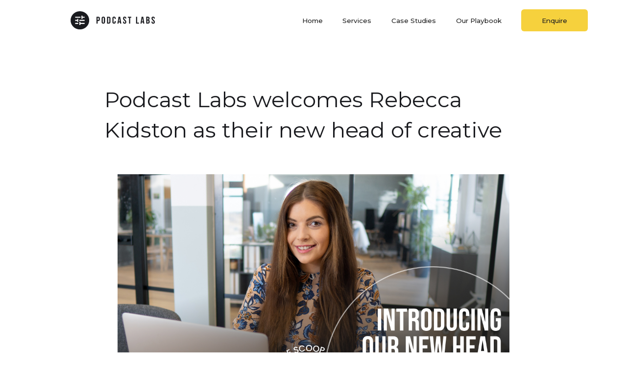

--- FILE ---
content_type: text/html; charset=utf-8
request_url: https://www.podcastlabs.co.uk/insights/podcast-labs-welcomes-rebecca-kidston-as-their-new-head-of-creative
body_size: 5157
content:
<!DOCTYPE html><!-- Last Published: Sun May 18 2025 14:48:06 GMT+0000 (Coordinated Universal Time) --><html data-wf-domain="www.podcastlabs.co.uk" data-wf-page="62dfae0cd0cfb75f9abaeed9" data-wf-site="62dfae0cd0cfb7ab53baeed0" lang="en" data-wf-collection="62dfae0cd0cfb7307ebaeeea" data-wf-item-slug="podcast-labs-welcomes-rebecca-kidston-as-their-new-head-of-creative"><head><meta charset="utf-8"/><title>Podcast Labs - Full Service Podcast Agency</title><meta content="width=device-width, initial-scale=1" name="viewport"/><link href="https://cdn.prod.website-files.com/62dfae0cd0cfb7ab53baeed0/css/podcastlabs.webflow.shared.0666b503f.css" rel="stylesheet" type="text/css"/><link href="https://fonts.googleapis.com" rel="preconnect"/><link href="https://fonts.gstatic.com" rel="preconnect" crossorigin="anonymous"/><script src="https://ajax.googleapis.com/ajax/libs/webfont/1.6.26/webfont.js" type="text/javascript"></script><script type="text/javascript">WebFont.load({  google: {    families: ["Montserrat:100,100italic,200,200italic,300,300italic,400,400italic,500,500italic,600,600italic,700,700italic,800,800italic,900,900italic","Jaldi:regular,700","Rubik:300,regular,500,600,700,300italic,italic,500italic,600italic,700italic","Blinker:100,200,300,regular,600,700,800,900"]  }});</script><script type="text/javascript">!function(o,c){var n=c.documentElement,t=" w-mod-";n.className+=t+"js",("ontouchstart"in o||o.DocumentTouch&&c instanceof DocumentTouch)&&(n.className+=t+"touch")}(window,document);</script><link href="https://cdn.prod.website-files.com/62dfae0cd0cfb7ab53baeed0/63035441c5baf940258fd625_Favicon.png" rel="shortcut icon" type="image/x-icon"/><link href="https://cdn.prod.website-files.com/62dfae0cd0cfb7ab53baeed0/630355bdd2d07a7094958718_webclip.png" rel="apple-touch-icon"/><script async="" src="https://www.googletagmanager.com/gtag/js?id=UA-178932639-1"></script><script type="text/javascript">window.dataLayer = window.dataLayer || [];function gtag(){dataLayer.push(arguments);}gtag('js', new Date());gtag('config', 'UA-178932639-1', {'anonymize_ip': false});</script><script type="text/javascript">!function(f,b,e,v,n,t,s){if(f.fbq)return;n=f.fbq=function(){n.callMethod?n.callMethod.apply(n,arguments):n.queue.push(arguments)};if(!f._fbq)f._fbq=n;n.push=n;n.loaded=!0;n.version='2.0';n.agent='plwebflow';n.queue=[];t=b.createElement(e);t.async=!0;t.src=v;s=b.getElementsByTagName(e)[0];s.parentNode.insertBefore(t,s)}(window,document,'script','https://connect.facebook.net/en_US/fbevents.js');fbq('init', '1181704826149853');fbq('track', 'PageView');</script><script id="mcjs">!function(c,h,i,m,p){m=c.createElement(h),p=c.getElementsByTagName(h)[0],m.async=1,m.src=i,p.parentNode.insertBefore(m,p)}(document,"script","https://chimpstatic.com/mcjs-connected/js/users/42e17a6d0627df6f48a17da39/aceb770c4b5aa38a14d2b254f.js");</script></head><body><div class="page-wrapper"><section data-w-id="9f9e0519-e1b6-3c08-7fb0-456138866423" class="navbar"><div class="nav_container"><a href="/" class="logo-link w-nav-brand"><img width="180" src="https://cdn.prod.website-files.com/62dfae0cd0cfb7ab53baeed0/681b59e7e2d8239522972bef_podcast-labs-logo-dark.svg" alt="" class="img-logo"/></a><a data-w-id="9f9e0519-e1b6-3c08-7fb0-456138866427" href="#" class="hamburger-link w-nav-brand"><div data-is-ix2-target="1" class="lottie" data-w-id="9f9e0519-e1b6-3c08-7fb0-456138866428" data-animation-type="lottie" data-src="https://cdn.prod.website-files.com/62dfae0cd0cfb7ab53baeed0/67f81bf3431faf1f288f73f5_hamburger-menu.json" data-loop="0" data-direction="1" data-autoplay="0" data-renderer="svg" data-default-duration="0" data-duration="3" data-ix2-initial-state="0"></div></a><div class="nav_menu"><a href="/" class="nav-link">Home</a><a href="/services" class="nav-link">Services</a><a href="/case-studies" class="nav-link">Case Studies</a><a href="/the-podcast-marketing-playbook" class="nav-link">Our Playbook</a><a href="/contact" data-w-id="9f9e0519-e1b6-3c08-7fb0-456138866432" class="nav-button">Enquire</a></div></div></section><div class="section-body is-hero"><div class="page-container cc-blog-detail"><div class="blog-detail-header-wrap"><h1>Podcast Labs welcomes Rebecca Kidston as their new head of creative</h1><div class="label cc-blog-date">February 21, 2019</div></div><div style="background-image:url(&quot;https://cdn.prod.website-files.com/62dfae0cd0cfb77739baeee8/62ea6ed001756755345b5dce_New-head-of-creative.jpg&quot;)" class="detail-header-image"></div><div class="rich-text w-richtext"><p>Podcast Labs are thrilled to welcome Rebecca Kidston onboard as their new “Head of Creative”.</p><p>Rebecca’s role is to add her creative flair into Podcast Labs client’s podcast marketing strategies and branding as well as leading Podcast Labs own brand and visual identity as they continue to grow. </p><p>Rebecca has had a very impressive career so far, currently moving from her role as Art Director at the LAB Group in London, and previously started her career working with a number of Bournemouth-based agencies.</p><p>With a background in user experience design, and an interest in behavioural science, she makes it her mission to design for the end user in mind. Firstly by understanding the audience, and then delivering creative that resonates with them.</p><p>Her creative skills have been seen across brand campaigns with the likes of Superdry, Danone, LV=, Whole Earth and Elavon to name a few. </p><p>With clients now spanning globalling from Hong Kong to New York, Podcast Labs is thrilled to have Rebecca’s skills on board, helping take their growth and their client’s projects to the next level. </p><p>She comments: <em>“I’m really excited to be making the move to Podcast Labs and delve into a fast-paced thriving start up and be a part of their next stage of growth.” </em></p></div></div></div><div class="section-body cc-cta light"><div class="page-container"><div class="cta-wrap"><div class="div-block"><img src="https://cdn.prod.website-files.com/62dfae0cd0cfb7ab53baeed0/62dfae0cd0cfb7b779baef34_CTA%20Button.png" loading="lazy" width="67" data-w-id="ff72d0db-c07c-c14e-2a6f-4a6920463f32" alt="&#x27;Get in touch&#x27; button " class="spinning"/><div class="cta-text"><div class="heading-jumbo-small">Are you ready to start podcasting?<br/></div><div data-w-id="d85b6631-c4b3-7b11-df09-e24e1ad88042" class="animated-heading_component"><div class="max-width-small hide-tablet"></div></div><div class="paragraph-bigger cc-bigger-light">Give your voice a platform. Share your story with the world — and discover the value of podcasting.<br/></div></div><a href="/contact" class="button cc-jumbo-yellow-button w-inline-block"><div class="text-block">GET IN TOUCH</div></a></div></div></div></div><section class="section background-dark"><div class="footer_top-wrap"><div class="col-3 v-flex-center-top"><img src="https://cdn.prod.website-files.com/62dfae0cd0cfb7ab53baeed0/67f81fc75b4559b16e405f2a_podcast-labs-logo-white.svg" loading="lazy" alt="" class="img-footer-logo"/></div><div class="footer_links"><div class="footer_links-wrap"><h2 class="footer-heading">Contact Us</h2><a href="mailto:hello@podcastlabs.co.uk" class="footer-link">hello@podcastlabs.co.uk</a></div><div class="footer_links-wrap"><h2 class="footer-heading">Links</h2><a href="/" class="footer-link">Home</a><a href="/services" class="footer-link">Services</a><a href="/case-studies" class="footer-link">Case Studies</a><a href="/the-podcast-marketing-playbook" class="footer-link">Our Playbook</a><a href="/contact" class="footer-link">Enquire</a></div><div class="footer_links-wrap is-socials"><a href="https://www.instagram.com/podcastlabs/" target="_blank" class="social-link w-inline-block"><svg xmlns="http://www.w3.org/2000/svg" width="100%" viewBox="0 0 30 30" fill="none" class="icon-social"><g clip-path="url(#clip0_2806_2901)"><path d="M15 2.70117C19.0078 2.70117 19.4824 2.71875 21.0586 2.78906C22.5234 2.85352 23.3145 3.09961 23.8418 3.30469C24.5391 3.57422 25.043 3.90234 25.5645 4.42383C26.0918 4.95117 26.4141 5.44922 26.6836 6.14648C26.8887 6.67383 27.1348 7.4707 27.1992 8.92969C27.2695 10.5117 27.2871 10.9863 27.2871 14.9883C27.2871 18.9961 27.2695 19.4707 27.1992 21.0469C27.1348 22.5117 26.8887 23.3027 26.6836 23.8301C26.4141 24.5273 26.0859 25.0313 25.5645 25.5527C25.0371 26.0801 24.5391 26.4023 23.8418 26.6719C23.3145 26.877 22.5176 27.123 21.0586 27.1875C19.4766 27.2578 19.002 27.2754 15 27.2754C10.9922 27.2754 10.5176 27.2578 8.94141 27.1875C7.47656 27.123 6.68555 26.877 6.1582 26.6719C5.46094 26.4023 4.95703 26.0742 4.43555 25.5527C3.9082 25.0254 3.58594 24.5273 3.31641 23.8301C3.11133 23.3027 2.86523 22.5059 2.80078 21.0469C2.73047 19.4648 2.71289 18.9902 2.71289 14.9883C2.71289 10.9805 2.73047 10.5059 2.80078 8.92969C2.86523 7.46484 3.11133 6.67383 3.31641 6.14648C3.58594 5.44922 3.91406 4.94531 4.43555 4.42383C4.96289 3.89648 5.46094 3.57422 6.1582 3.30469C6.68555 3.09961 7.48242 2.85352 8.94141 2.78906C10.5176 2.71875 10.9922 2.70117 15 2.70117ZM15 0C10.9277 0 10.418 0.0175781 8.81836 0.0878906C7.22461 0.158203 6.12891 0.416016 5.17969 0.785156C4.18945 1.17187 3.35156 1.68164 2.51953 2.51953C1.68164 3.35156 1.17188 4.18945 0.785156 5.17383C0.416016 6.12891 0.158203 7.21875 0.0878906 8.8125C0.0175781 10.418 0 10.9277 0 15C0 19.0723 0.0175781 19.582 0.0878906 21.1816C0.158203 22.7754 0.416016 23.8711 0.785156 24.8203C1.17188 25.8105 1.68164 26.6484 2.51953 27.4805C3.35156 28.3125 4.18945 28.8281 5.17383 29.209C6.12891 29.5781 7.21875 29.8359 8.8125 29.9062C10.4121 29.9766 10.9219 29.9941 14.9941 29.9941C19.0664 29.9941 19.5762 29.9766 21.1758 29.9062C22.7695 29.8359 23.8652 29.5781 24.8145 29.209C25.7988 28.8281 26.6367 28.3125 27.4688 27.4805C28.3008 26.6484 28.8164 25.8105 29.1973 24.8262C29.5664 23.8711 29.8242 22.7813 29.8945 21.1875C29.9648 19.5879 29.9824 19.0781 29.9824 15.0059C29.9824 10.9336 29.9648 10.4238 29.8945 8.82422C29.8242 7.23047 29.5664 6.13477 29.1973 5.18555C28.8281 4.18945 28.3184 3.35156 27.4805 2.51953C26.6484 1.6875 25.8106 1.17188 24.8262 0.791016C23.8711 0.421875 22.7813 0.164062 21.1875 0.09375C19.582 0.0175781 19.0723 0 15 0Z" fill="currentColor" STYLE="fill:white;fill-opacity:1;"></path><path d="M15 7.29492C10.7461 7.29492 7.29492 10.7461 7.29492 15C7.29492 19.2539 10.7461 22.7051 15 22.7051C19.2539 22.7051 22.7051 19.2539 22.7051 15C22.7051 10.7461 19.2539 7.29492 15 7.29492ZM15 19.998C12.2402 19.998 10.002 17.7598 10.002 15C10.002 12.2402 12.2402 10.002 15 10.002C17.7598 10.002 19.998 12.2402 19.998 15C19.998 17.7598 17.7598 19.998 15 19.998Z" fill="currentColor" STYLE="fill:white;fill-opacity:1;"></path><path d="M24.8086 6.99024C24.8086 7.98633 24 8.78907 23.0098 8.78907C22.0137 8.78907 21.2109 7.98047 21.2109 6.99024C21.2109 5.99414 22.0195 5.19141 23.0098 5.19141C24 5.19141 24.8086 6 24.8086 6.99024Z" fill="currentColor" STYLE="fill:white;fill-opacity:1;"></path></g></svg></a><a href="https://www.linkedin.com/company/podcastlabs/" target="_blank" class="social-link w-inline-block"><svg xmlns="http://www.w3.org/2000/svg" width="100%" viewBox="0 0 30 30" fill="none" class="icon-social"><path d="M27.7793 0H2.21484C0.990234 0 0 0.966797 0 2.16211V27.832C0 29.0273 0.990234 30 2.21484 30H27.7793C29.0039 30 30 29.0273 30 27.8379V2.16211C30 0.966797 29.0039 0 27.7793 0ZM8.90039 25.5645H4.44727V11.2441H8.90039V25.5645ZM6.67383 9.29297C5.24414 9.29297 4.08984 8.13867 4.08984 6.71484C4.08984 5.29102 5.24414 4.13672 6.67383 4.13672C8.09766 4.13672 9.25195 5.29102 9.25195 6.71484C9.25195 8.13281 8.09766 9.29297 6.67383 9.29297ZM25.5645 25.5645H21.1172V18.6035C21.1172 16.9453 21.0879 14.8066 18.8027 14.8066C16.4883 14.8066 16.1367 16.6172 16.1367 18.4863V25.5645H11.6953V11.2441H15.9609V13.2012H16.0195C16.6113 12.0762 18.0645 10.8867 20.2266 10.8867C24.7324 10.8867 25.5645 13.8516 25.5645 17.707V25.5645Z" fill="currentColor" STYLE="fill:white;fill-opacity:1;"></path></svg></a></div></div></div><div class="footer_bottom-wrap"><div class="p-small">© 2025 Podcast Labs. All rights reserved</div><a href="/privacy-policy" class="footer-link">Privacy Policy</a></div></section></div><script src="https://d3e54v103j8qbb.cloudfront.net/js/jquery-3.5.1.min.dc5e7f18c8.js?site=62dfae0cd0cfb7ab53baeed0" type="text/javascript" integrity="sha256-9/aliU8dGd2tb6OSsuzixeV4y/faTqgFtohetphbbj0=" crossorigin="anonymous"></script><script src="https://cdn.prod.website-files.com/62dfae0cd0cfb7ab53baeed0/js/webflow.schunk.57d5559d2f0cd9f8.js" type="text/javascript"></script><script src="https://cdn.prod.website-files.com/62dfae0cd0cfb7ab53baeed0/js/webflow.schunk.1de51717602faa37.js" type="text/javascript"></script><script src="https://cdn.prod.website-files.com/62dfae0cd0cfb7ab53baeed0/js/webflow.15294b15.31b6ed3bffc1a897.js" type="text/javascript"></script></body></html>

--- FILE ---
content_type: text/css
request_url: https://cdn.prod.website-files.com/62dfae0cd0cfb7ab53baeed0/css/podcastlabs.webflow.shared.0666b503f.css
body_size: 32771
content:
html {
  -webkit-text-size-adjust: 100%;
  -ms-text-size-adjust: 100%;
  font-family: sans-serif;
}

body {
  margin: 0;
}

article, aside, details, figcaption, figure, footer, header, hgroup, main, menu, nav, section, summary {
  display: block;
}

audio, canvas, progress, video {
  vertical-align: baseline;
  display: inline-block;
}

audio:not([controls]) {
  height: 0;
  display: none;
}

[hidden], template {
  display: none;
}

a {
  background-color: #0000;
}

a:active, a:hover {
  outline: 0;
}

abbr[title] {
  border-bottom: 1px dotted;
}

b, strong {
  font-weight: bold;
}

dfn {
  font-style: italic;
}

h1 {
  margin: .67em 0;
  font-size: 2em;
}

mark {
  color: #000;
  background: #ff0;
}

small {
  font-size: 80%;
}

sub, sup {
  vertical-align: baseline;
  font-size: 75%;
  line-height: 0;
  position: relative;
}

sup {
  top: -.5em;
}

sub {
  bottom: -.25em;
}

img {
  border: 0;
}

svg:not(:root) {
  overflow: hidden;
}

hr {
  box-sizing: content-box;
  height: 0;
}

pre {
  overflow: auto;
}

code, kbd, pre, samp {
  font-family: monospace;
  font-size: 1em;
}

button, input, optgroup, select, textarea {
  color: inherit;
  font: inherit;
  margin: 0;
}

button {
  overflow: visible;
}

button, select {
  text-transform: none;
}

button, html input[type="button"], input[type="reset"] {
  -webkit-appearance: button;
  cursor: pointer;
}

button[disabled], html input[disabled] {
  cursor: default;
}

button::-moz-focus-inner, input::-moz-focus-inner {
  border: 0;
  padding: 0;
}

input {
  line-height: normal;
}

input[type="checkbox"], input[type="radio"] {
  box-sizing: border-box;
  padding: 0;
}

input[type="number"]::-webkit-inner-spin-button, input[type="number"]::-webkit-outer-spin-button {
  height: auto;
}

input[type="search"] {
  -webkit-appearance: none;
}

input[type="search"]::-webkit-search-cancel-button, input[type="search"]::-webkit-search-decoration {
  -webkit-appearance: none;
}

legend {
  border: 0;
  padding: 0;
}

textarea {
  overflow: auto;
}

optgroup {
  font-weight: bold;
}

table {
  border-collapse: collapse;
  border-spacing: 0;
}

td, th {
  padding: 0;
}

@font-face {
  font-family: webflow-icons;
  src: url("[data-uri]") format("truetype");
  font-weight: normal;
  font-style: normal;
}

[class^="w-icon-"], [class*=" w-icon-"] {
  speak: none;
  font-variant: normal;
  text-transform: none;
  -webkit-font-smoothing: antialiased;
  -moz-osx-font-smoothing: grayscale;
  font-style: normal;
  font-weight: normal;
  line-height: 1;
  font-family: webflow-icons !important;
}

.w-icon-slider-right:before {
  content: "";
}

.w-icon-slider-left:before {
  content: "";
}

.w-icon-nav-menu:before {
  content: "";
}

.w-icon-arrow-down:before, .w-icon-dropdown-toggle:before {
  content: "";
}

.w-icon-file-upload-remove:before {
  content: "";
}

.w-icon-file-upload-icon:before {
  content: "";
}

* {
  box-sizing: border-box;
}

html {
  height: 100%;
}

body {
  color: #333;
  background-color: #fff;
  min-height: 100%;
  margin: 0;
  font-family: Arial, sans-serif;
  font-size: 14px;
  line-height: 20px;
}

img {
  vertical-align: middle;
  max-width: 100%;
  display: inline-block;
}

html.w-mod-touch * {
  background-attachment: scroll !important;
}

.w-block {
  display: block;
}

.w-inline-block {
  max-width: 100%;
  display: inline-block;
}

.w-clearfix:before, .w-clearfix:after {
  content: " ";
  grid-area: 1 / 1 / 2 / 2;
  display: table;
}

.w-clearfix:after {
  clear: both;
}

.w-hidden {
  display: none;
}

.w-button {
  color: #fff;
  line-height: inherit;
  cursor: pointer;
  background-color: #3898ec;
  border: 0;
  border-radius: 0;
  padding: 9px 15px;
  text-decoration: none;
  display: inline-block;
}

input.w-button {
  -webkit-appearance: button;
}

html[data-w-dynpage] [data-w-cloak] {
  color: #0000 !important;
}

.w-code-block {
  margin: unset;
}

pre.w-code-block code {
  all: inherit;
}

.w-optimization {
  display: contents;
}

.w-webflow-badge, .w-webflow-badge > img {
  box-sizing: unset;
  width: unset;
  height: unset;
  max-height: unset;
  max-width: unset;
  min-height: unset;
  min-width: unset;
  margin: unset;
  padding: unset;
  float: unset;
  clear: unset;
  border: unset;
  border-radius: unset;
  background: unset;
  background-image: unset;
  background-position: unset;
  background-size: unset;
  background-repeat: unset;
  background-origin: unset;
  background-clip: unset;
  background-attachment: unset;
  background-color: unset;
  box-shadow: unset;
  transform: unset;
  direction: unset;
  font-family: unset;
  font-weight: unset;
  color: unset;
  font-size: unset;
  line-height: unset;
  font-style: unset;
  font-variant: unset;
  text-align: unset;
  letter-spacing: unset;
  -webkit-text-decoration: unset;
  text-decoration: unset;
  text-indent: unset;
  text-transform: unset;
  list-style-type: unset;
  text-shadow: unset;
  vertical-align: unset;
  cursor: unset;
  white-space: unset;
  word-break: unset;
  word-spacing: unset;
  word-wrap: unset;
  transition: unset;
}

.w-webflow-badge {
  white-space: nowrap;
  cursor: pointer;
  box-shadow: 0 0 0 1px #0000001a, 0 1px 3px #0000001a;
  visibility: visible !important;
  opacity: 1 !important;
  z-index: 2147483647 !important;
  color: #aaadb0 !important;
  overflow: unset !important;
  background-color: #fff !important;
  border-radius: 3px !important;
  width: auto !important;
  height: auto !important;
  margin: 0 !important;
  padding: 6px !important;
  font-size: 12px !important;
  line-height: 14px !important;
  text-decoration: none !important;
  display: inline-block !important;
  position: fixed !important;
  inset: auto 12px 12px auto !important;
  transform: none !important;
}

.w-webflow-badge > img {
  position: unset;
  visibility: unset !important;
  opacity: 1 !important;
  vertical-align: middle !important;
  display: inline-block !important;
}

h1, h2, h3, h4, h5, h6 {
  margin-bottom: 10px;
  font-weight: bold;
}

h1 {
  margin-top: 20px;
  font-size: 38px;
  line-height: 44px;
}

h2 {
  margin-top: 20px;
  font-size: 32px;
  line-height: 36px;
}

h3 {
  margin-top: 20px;
  font-size: 24px;
  line-height: 30px;
}

h4 {
  margin-top: 10px;
  font-size: 18px;
  line-height: 24px;
}

h5 {
  margin-top: 10px;
  font-size: 14px;
  line-height: 20px;
}

h6 {
  margin-top: 10px;
  font-size: 12px;
  line-height: 18px;
}

p {
  margin-top: 0;
  margin-bottom: 10px;
}

blockquote {
  border-left: 5px solid #e2e2e2;
  margin: 0 0 10px;
  padding: 10px 20px;
  font-size: 18px;
  line-height: 22px;
}

figure {
  margin: 0 0 10px;
}

figcaption {
  text-align: center;
  margin-top: 5px;
}

ul, ol {
  margin-top: 0;
  margin-bottom: 10px;
  padding-left: 40px;
}

.w-list-unstyled {
  padding-left: 0;
  list-style: none;
}

.w-embed:before, .w-embed:after {
  content: " ";
  grid-area: 1 / 1 / 2 / 2;
  display: table;
}

.w-embed:after {
  clear: both;
}

.w-video {
  width: 100%;
  padding: 0;
  position: relative;
}

.w-video iframe, .w-video object, .w-video embed {
  border: none;
  width: 100%;
  height: 100%;
  position: absolute;
  top: 0;
  left: 0;
}

fieldset {
  border: 0;
  margin: 0;
  padding: 0;
}

button, [type="button"], [type="reset"] {
  cursor: pointer;
  -webkit-appearance: button;
  border: 0;
}

.w-form {
  margin: 0 0 15px;
}

.w-form-done {
  text-align: center;
  background-color: #ddd;
  padding: 20px;
  display: none;
}

.w-form-fail {
  background-color: #ffdede;
  margin-top: 10px;
  padding: 10px;
  display: none;
}

label {
  margin-bottom: 5px;
  font-weight: bold;
  display: block;
}

.w-input, .w-select {
  color: #333;
  vertical-align: middle;
  background-color: #fff;
  border: 1px solid #ccc;
  width: 100%;
  height: 38px;
  margin-bottom: 10px;
  padding: 8px 12px;
  font-size: 14px;
  line-height: 1.42857;
  display: block;
}

.w-input::placeholder, .w-select::placeholder {
  color: #999;
}

.w-input:focus, .w-select:focus {
  border-color: #3898ec;
  outline: 0;
}

.w-input[disabled], .w-select[disabled], .w-input[readonly], .w-select[readonly], fieldset[disabled] .w-input, fieldset[disabled] .w-select {
  cursor: not-allowed;
}

.w-input[disabled]:not(.w-input-disabled), .w-select[disabled]:not(.w-input-disabled), .w-input[readonly], .w-select[readonly], fieldset[disabled]:not(.w-input-disabled) .w-input, fieldset[disabled]:not(.w-input-disabled) .w-select {
  background-color: #eee;
}

textarea.w-input, textarea.w-select {
  height: auto;
}

.w-select {
  background-color: #f3f3f3;
}

.w-select[multiple] {
  height: auto;
}

.w-form-label {
  cursor: pointer;
  margin-bottom: 0;
  font-weight: normal;
  display: inline-block;
}

.w-radio {
  margin-bottom: 5px;
  padding-left: 20px;
  display: block;
}

.w-radio:before, .w-radio:after {
  content: " ";
  grid-area: 1 / 1 / 2 / 2;
  display: table;
}

.w-radio:after {
  clear: both;
}

.w-radio-input {
  float: left;
  margin: 3px 0 0 -20px;
  line-height: normal;
}

.w-file-upload {
  margin-bottom: 10px;
  display: block;
}

.w-file-upload-input {
  opacity: 0;
  z-index: -100;
  width: .1px;
  height: .1px;
  position: absolute;
  overflow: hidden;
}

.w-file-upload-default, .w-file-upload-uploading, .w-file-upload-success {
  color: #333;
  display: inline-block;
}

.w-file-upload-error {
  margin-top: 10px;
  display: block;
}

.w-file-upload-default.w-hidden, .w-file-upload-uploading.w-hidden, .w-file-upload-error.w-hidden, .w-file-upload-success.w-hidden {
  display: none;
}

.w-file-upload-uploading-btn {
  cursor: pointer;
  background-color: #fafafa;
  border: 1px solid #ccc;
  margin: 0;
  padding: 8px 12px;
  font-size: 14px;
  font-weight: normal;
  display: flex;
}

.w-file-upload-file {
  background-color: #fafafa;
  border: 1px solid #ccc;
  flex-grow: 1;
  justify-content: space-between;
  margin: 0;
  padding: 8px 9px 8px 11px;
  display: flex;
}

.w-file-upload-file-name {
  font-size: 14px;
  font-weight: normal;
  display: block;
}

.w-file-remove-link {
  cursor: pointer;
  width: auto;
  height: auto;
  margin-top: 3px;
  margin-left: 10px;
  padding: 3px;
  display: block;
}

.w-icon-file-upload-remove {
  margin: auto;
  font-size: 10px;
}

.w-file-upload-error-msg {
  color: #ea384c;
  padding: 2px 0;
  display: inline-block;
}

.w-file-upload-info {
  padding: 0 12px;
  line-height: 38px;
  display: inline-block;
}

.w-file-upload-label {
  cursor: pointer;
  background-color: #fafafa;
  border: 1px solid #ccc;
  margin: 0;
  padding: 8px 12px;
  font-size: 14px;
  font-weight: normal;
  display: inline-block;
}

.w-icon-file-upload-icon, .w-icon-file-upload-uploading {
  width: 20px;
  margin-right: 8px;
  display: inline-block;
}

.w-icon-file-upload-uploading {
  height: 20px;
}

.w-container {
  max-width: 940px;
  margin-left: auto;
  margin-right: auto;
}

.w-container:before, .w-container:after {
  content: " ";
  grid-area: 1 / 1 / 2 / 2;
  display: table;
}

.w-container:after {
  clear: both;
}

.w-container .w-row {
  margin-left: -10px;
  margin-right: -10px;
}

.w-row:before, .w-row:after {
  content: " ";
  grid-area: 1 / 1 / 2 / 2;
  display: table;
}

.w-row:after {
  clear: both;
}

.w-row .w-row {
  margin-left: 0;
  margin-right: 0;
}

.w-col {
  float: left;
  width: 100%;
  min-height: 1px;
  padding-left: 10px;
  padding-right: 10px;
  position: relative;
}

.w-col .w-col {
  padding-left: 0;
  padding-right: 0;
}

.w-col-1 {
  width: 8.33333%;
}

.w-col-2 {
  width: 16.6667%;
}

.w-col-3 {
  width: 25%;
}

.w-col-4 {
  width: 33.3333%;
}

.w-col-5 {
  width: 41.6667%;
}

.w-col-6 {
  width: 50%;
}

.w-col-7 {
  width: 58.3333%;
}

.w-col-8 {
  width: 66.6667%;
}

.w-col-9 {
  width: 75%;
}

.w-col-10 {
  width: 83.3333%;
}

.w-col-11 {
  width: 91.6667%;
}

.w-col-12 {
  width: 100%;
}

.w-hidden-main {
  display: none !important;
}

@media screen and (max-width: 991px) {
  .w-container {
    max-width: 728px;
  }

  .w-hidden-main {
    display: inherit !important;
  }

  .w-hidden-medium {
    display: none !important;
  }

  .w-col-medium-1 {
    width: 8.33333%;
  }

  .w-col-medium-2 {
    width: 16.6667%;
  }

  .w-col-medium-3 {
    width: 25%;
  }

  .w-col-medium-4 {
    width: 33.3333%;
  }

  .w-col-medium-5 {
    width: 41.6667%;
  }

  .w-col-medium-6 {
    width: 50%;
  }

  .w-col-medium-7 {
    width: 58.3333%;
  }

  .w-col-medium-8 {
    width: 66.6667%;
  }

  .w-col-medium-9 {
    width: 75%;
  }

  .w-col-medium-10 {
    width: 83.3333%;
  }

  .w-col-medium-11 {
    width: 91.6667%;
  }

  .w-col-medium-12 {
    width: 100%;
  }

  .w-col-stack {
    width: 100%;
    left: auto;
    right: auto;
  }
}

@media screen and (max-width: 767px) {
  .w-hidden-main, .w-hidden-medium {
    display: inherit !important;
  }

  .w-hidden-small {
    display: none !important;
  }

  .w-row, .w-container .w-row {
    margin-left: 0;
    margin-right: 0;
  }

  .w-col {
    width: 100%;
    left: auto;
    right: auto;
  }

  .w-col-small-1 {
    width: 8.33333%;
  }

  .w-col-small-2 {
    width: 16.6667%;
  }

  .w-col-small-3 {
    width: 25%;
  }

  .w-col-small-4 {
    width: 33.3333%;
  }

  .w-col-small-5 {
    width: 41.6667%;
  }

  .w-col-small-6 {
    width: 50%;
  }

  .w-col-small-7 {
    width: 58.3333%;
  }

  .w-col-small-8 {
    width: 66.6667%;
  }

  .w-col-small-9 {
    width: 75%;
  }

  .w-col-small-10 {
    width: 83.3333%;
  }

  .w-col-small-11 {
    width: 91.6667%;
  }

  .w-col-small-12 {
    width: 100%;
  }
}

@media screen and (max-width: 479px) {
  .w-container {
    max-width: none;
  }

  .w-hidden-main, .w-hidden-medium, .w-hidden-small {
    display: inherit !important;
  }

  .w-hidden-tiny {
    display: none !important;
  }

  .w-col {
    width: 100%;
  }

  .w-col-tiny-1 {
    width: 8.33333%;
  }

  .w-col-tiny-2 {
    width: 16.6667%;
  }

  .w-col-tiny-3 {
    width: 25%;
  }

  .w-col-tiny-4 {
    width: 33.3333%;
  }

  .w-col-tiny-5 {
    width: 41.6667%;
  }

  .w-col-tiny-6 {
    width: 50%;
  }

  .w-col-tiny-7 {
    width: 58.3333%;
  }

  .w-col-tiny-8 {
    width: 66.6667%;
  }

  .w-col-tiny-9 {
    width: 75%;
  }

  .w-col-tiny-10 {
    width: 83.3333%;
  }

  .w-col-tiny-11 {
    width: 91.6667%;
  }

  .w-col-tiny-12 {
    width: 100%;
  }
}

.w-widget {
  position: relative;
}

.w-widget-map {
  width: 100%;
  height: 400px;
}

.w-widget-map label {
  width: auto;
  display: inline;
}

.w-widget-map img {
  max-width: inherit;
}

.w-widget-map .gm-style-iw {
  text-align: center;
}

.w-widget-map .gm-style-iw > button {
  display: none !important;
}

.w-widget-twitter {
  overflow: hidden;
}

.w-widget-twitter-count-shim {
  vertical-align: top;
  text-align: center;
  background: #fff;
  border: 1px solid #758696;
  border-radius: 3px;
  width: 28px;
  height: 20px;
  display: inline-block;
  position: relative;
}

.w-widget-twitter-count-shim * {
  pointer-events: none;
  -webkit-user-select: none;
  user-select: none;
}

.w-widget-twitter-count-shim .w-widget-twitter-count-inner {
  text-align: center;
  color: #999;
  font-family: serif;
  font-size: 15px;
  line-height: 12px;
  position: relative;
}

.w-widget-twitter-count-shim .w-widget-twitter-count-clear {
  display: block;
  position: relative;
}

.w-widget-twitter-count-shim.w--large {
  width: 36px;
  height: 28px;
}

.w-widget-twitter-count-shim.w--large .w-widget-twitter-count-inner {
  font-size: 18px;
  line-height: 18px;
}

.w-widget-twitter-count-shim:not(.w--vertical) {
  margin-left: 5px;
  margin-right: 8px;
}

.w-widget-twitter-count-shim:not(.w--vertical).w--large {
  margin-left: 6px;
}

.w-widget-twitter-count-shim:not(.w--vertical):before, .w-widget-twitter-count-shim:not(.w--vertical):after {
  content: " ";
  pointer-events: none;
  border: solid #0000;
  width: 0;
  height: 0;
  position: absolute;
  top: 50%;
  left: 0;
}

.w-widget-twitter-count-shim:not(.w--vertical):before {
  border-width: 4px;
  border-color: #75869600 #5d6c7b #75869600 #75869600;
  margin-top: -4px;
  margin-left: -9px;
}

.w-widget-twitter-count-shim:not(.w--vertical).w--large:before {
  border-width: 5px;
  margin-top: -5px;
  margin-left: -10px;
}

.w-widget-twitter-count-shim:not(.w--vertical):after {
  border-width: 4px;
  border-color: #fff0 #fff #fff0 #fff0;
  margin-top: -4px;
  margin-left: -8px;
}

.w-widget-twitter-count-shim:not(.w--vertical).w--large:after {
  border-width: 5px;
  margin-top: -5px;
  margin-left: -9px;
}

.w-widget-twitter-count-shim.w--vertical {
  width: 61px;
  height: 33px;
  margin-bottom: 8px;
}

.w-widget-twitter-count-shim.w--vertical:before, .w-widget-twitter-count-shim.w--vertical:after {
  content: " ";
  pointer-events: none;
  border: solid #0000;
  width: 0;
  height: 0;
  position: absolute;
  top: 100%;
  left: 50%;
}

.w-widget-twitter-count-shim.w--vertical:before {
  border-width: 5px;
  border-color: #5d6c7b #75869600 #75869600;
  margin-left: -5px;
}

.w-widget-twitter-count-shim.w--vertical:after {
  border-width: 4px;
  border-color: #fff #fff0 #fff0;
  margin-left: -4px;
}

.w-widget-twitter-count-shim.w--vertical .w-widget-twitter-count-inner {
  font-size: 18px;
  line-height: 22px;
}

.w-widget-twitter-count-shim.w--vertical.w--large {
  width: 76px;
}

.w-background-video {
  color: #fff;
  height: 500px;
  position: relative;
  overflow: hidden;
}

.w-background-video > video {
  object-fit: cover;
  z-index: -100;
  background-position: 50%;
  background-size: cover;
  width: 100%;
  height: 100%;
  margin: auto;
  position: absolute;
  inset: -100%;
}

.w-background-video > video::-webkit-media-controls-start-playback-button {
  -webkit-appearance: none;
  display: none !important;
}

.w-background-video--control {
  background-color: #0000;
  padding: 0;
  position: absolute;
  bottom: 1em;
  right: 1em;
}

.w-background-video--control > [hidden] {
  display: none !important;
}

.w-slider {
  text-align: center;
  clear: both;
  -webkit-tap-highlight-color: #0000;
  tap-highlight-color: #0000;
  background: #ddd;
  height: 300px;
  position: relative;
}

.w-slider-mask {
  z-index: 1;
  white-space: nowrap;
  height: 100%;
  display: block;
  position: relative;
  left: 0;
  right: 0;
  overflow: hidden;
}

.w-slide {
  vertical-align: top;
  white-space: normal;
  text-align: left;
  width: 100%;
  height: 100%;
  display: inline-block;
  position: relative;
}

.w-slider-nav {
  z-index: 2;
  text-align: center;
  -webkit-tap-highlight-color: #0000;
  tap-highlight-color: #0000;
  height: 40px;
  margin: auto;
  padding-top: 10px;
  position: absolute;
  inset: auto 0 0;
}

.w-slider-nav.w-round > div {
  border-radius: 100%;
}

.w-slider-nav.w-num > div {
  font-size: inherit;
  line-height: inherit;
  width: auto;
  height: auto;
  padding: .2em .5em;
}

.w-slider-nav.w-shadow > div {
  box-shadow: 0 0 3px #3336;
}

.w-slider-nav-invert {
  color: #fff;
}

.w-slider-nav-invert > div {
  background-color: #2226;
}

.w-slider-nav-invert > div.w-active {
  background-color: #222;
}

.w-slider-dot {
  cursor: pointer;
  background-color: #fff6;
  width: 1em;
  height: 1em;
  margin: 0 3px .5em;
  transition: background-color .1s, color .1s;
  display: inline-block;
  position: relative;
}

.w-slider-dot.w-active {
  background-color: #fff;
}

.w-slider-dot:focus {
  outline: none;
  box-shadow: 0 0 0 2px #fff;
}

.w-slider-dot:focus.w-active {
  box-shadow: none;
}

.w-slider-arrow-left, .w-slider-arrow-right {
  cursor: pointer;
  color: #fff;
  -webkit-tap-highlight-color: #0000;
  tap-highlight-color: #0000;
  -webkit-user-select: none;
  user-select: none;
  width: 80px;
  margin: auto;
  font-size: 40px;
  position: absolute;
  inset: 0;
  overflow: hidden;
}

.w-slider-arrow-left [class^="w-icon-"], .w-slider-arrow-right [class^="w-icon-"], .w-slider-arrow-left [class*=" w-icon-"], .w-slider-arrow-right [class*=" w-icon-"] {
  position: absolute;
}

.w-slider-arrow-left:focus, .w-slider-arrow-right:focus {
  outline: 0;
}

.w-slider-arrow-left {
  z-index: 3;
  right: auto;
}

.w-slider-arrow-right {
  z-index: 4;
  left: auto;
}

.w-icon-slider-left, .w-icon-slider-right {
  width: 1em;
  height: 1em;
  margin: auto;
  inset: 0;
}

.w-slider-aria-label {
  clip: rect(0 0 0 0);
  border: 0;
  width: 1px;
  height: 1px;
  margin: -1px;
  padding: 0;
  position: absolute;
  overflow: hidden;
}

.w-slider-force-show {
  display: block !important;
}

.w-dropdown {
  text-align: left;
  z-index: 900;
  margin-left: auto;
  margin-right: auto;
  display: inline-block;
  position: relative;
}

.w-dropdown-btn, .w-dropdown-toggle, .w-dropdown-link {
  vertical-align: top;
  color: #222;
  text-align: left;
  white-space: nowrap;
  margin-left: auto;
  margin-right: auto;
  padding: 20px;
  text-decoration: none;
  position: relative;
}

.w-dropdown-toggle {
  -webkit-user-select: none;
  user-select: none;
  cursor: pointer;
  padding-right: 40px;
  display: inline-block;
}

.w-dropdown-toggle:focus {
  outline: 0;
}

.w-icon-dropdown-toggle {
  width: 1em;
  height: 1em;
  margin: auto 20px auto auto;
  position: absolute;
  top: 0;
  bottom: 0;
  right: 0;
}

.w-dropdown-list {
  background: #ddd;
  min-width: 100%;
  display: none;
  position: absolute;
}

.w-dropdown-list.w--open {
  display: block;
}

.w-dropdown-link {
  color: #222;
  padding: 10px 20px;
  display: block;
}

.w-dropdown-link.w--current {
  color: #0082f3;
}

.w-dropdown-link:focus {
  outline: 0;
}

@media screen and (max-width: 767px) {
  .w-nav-brand {
    padding-left: 10px;
  }
}

.w-lightbox-backdrop {
  cursor: auto;
  letter-spacing: normal;
  text-indent: 0;
  text-shadow: none;
  text-transform: none;
  visibility: visible;
  white-space: normal;
  word-break: normal;
  word-spacing: normal;
  word-wrap: normal;
  color: #fff;
  text-align: center;
  z-index: 2000;
  opacity: 0;
  -webkit-user-select: none;
  -moz-user-select: none;
  -webkit-tap-highlight-color: transparent;
  background: #000000e6;
  outline: 0;
  font-family: Helvetica Neue, Helvetica, Ubuntu, Segoe UI, Verdana, sans-serif;
  font-size: 17px;
  font-style: normal;
  font-weight: 300;
  line-height: 1.2;
  list-style: disc;
  position: fixed;
  inset: 0;
  -webkit-transform: translate(0);
}

.w-lightbox-backdrop, .w-lightbox-container {
  -webkit-overflow-scrolling: touch;
  height: 100%;
  overflow: auto;
}

.w-lightbox-content {
  height: 100vh;
  position: relative;
  overflow: hidden;
}

.w-lightbox-view {
  opacity: 0;
  width: 100vw;
  height: 100vh;
  position: absolute;
}

.w-lightbox-view:before {
  content: "";
  height: 100vh;
}

.w-lightbox-group, .w-lightbox-group .w-lightbox-view, .w-lightbox-group .w-lightbox-view:before {
  height: 86vh;
}

.w-lightbox-frame, .w-lightbox-view:before {
  vertical-align: middle;
  display: inline-block;
}

.w-lightbox-figure {
  margin: 0;
  position: relative;
}

.w-lightbox-group .w-lightbox-figure {
  cursor: pointer;
}

.w-lightbox-img {
  width: auto;
  max-width: none;
  height: auto;
}

.w-lightbox-image {
  float: none;
  max-width: 100vw;
  max-height: 100vh;
  display: block;
}

.w-lightbox-group .w-lightbox-image {
  max-height: 86vh;
}

.w-lightbox-caption {
  text-align: left;
  text-overflow: ellipsis;
  white-space: nowrap;
  background: #0006;
  padding: .5em 1em;
  position: absolute;
  bottom: 0;
  left: 0;
  right: 0;
  overflow: hidden;
}

.w-lightbox-embed {
  width: 100%;
  height: 100%;
  position: absolute;
  inset: 0;
}

.w-lightbox-control {
  cursor: pointer;
  background-position: center;
  background-repeat: no-repeat;
  background-size: 24px;
  width: 4em;
  transition: all .3s;
  position: absolute;
  top: 0;
}

.w-lightbox-left {
  background-image: url("[data-uri]");
  display: none;
  bottom: 0;
  left: 0;
}

.w-lightbox-right {
  background-image: url("[data-uri]");
  display: none;
  bottom: 0;
  right: 0;
}

.w-lightbox-close {
  background-image: url("[data-uri]");
  background-size: 18px;
  height: 2.6em;
  right: 0;
}

.w-lightbox-strip {
  white-space: nowrap;
  padding: 0 1vh;
  line-height: 0;
  position: absolute;
  bottom: 0;
  left: 0;
  right: 0;
  overflow: auto hidden;
}

.w-lightbox-item {
  box-sizing: content-box;
  cursor: pointer;
  width: 10vh;
  padding: 2vh 1vh;
  display: inline-block;
  -webkit-transform: translate3d(0, 0, 0);
}

.w-lightbox-active {
  opacity: .3;
}

.w-lightbox-thumbnail {
  background: #222;
  height: 10vh;
  position: relative;
  overflow: hidden;
}

.w-lightbox-thumbnail-image {
  position: absolute;
  top: 0;
  left: 0;
}

.w-lightbox-thumbnail .w-lightbox-tall {
  width: 100%;
  top: 50%;
  transform: translate(0, -50%);
}

.w-lightbox-thumbnail .w-lightbox-wide {
  height: 100%;
  left: 50%;
  transform: translate(-50%);
}

.w-lightbox-spinner {
  box-sizing: border-box;
  border: 5px solid #0006;
  border-radius: 50%;
  width: 40px;
  height: 40px;
  margin-top: -20px;
  margin-left: -20px;
  animation: .8s linear infinite spin;
  position: absolute;
  top: 50%;
  left: 50%;
}

.w-lightbox-spinner:after {
  content: "";
  border: 3px solid #0000;
  border-bottom-color: #fff;
  border-radius: 50%;
  position: absolute;
  inset: -4px;
}

.w-lightbox-hide {
  display: none;
}

.w-lightbox-noscroll {
  overflow: hidden;
}

@media (min-width: 768px) {
  .w-lightbox-content {
    height: 96vh;
    margin-top: 2vh;
  }

  .w-lightbox-view, .w-lightbox-view:before {
    height: 96vh;
  }

  .w-lightbox-group, .w-lightbox-group .w-lightbox-view, .w-lightbox-group .w-lightbox-view:before {
    height: 84vh;
  }

  .w-lightbox-image {
    max-width: 96vw;
    max-height: 96vh;
  }

  .w-lightbox-group .w-lightbox-image {
    max-width: 82.3vw;
    max-height: 84vh;
  }

  .w-lightbox-left, .w-lightbox-right {
    opacity: .5;
    display: block;
  }

  .w-lightbox-close {
    opacity: .8;
  }

  .w-lightbox-control:hover {
    opacity: 1;
  }
}

.w-lightbox-inactive, .w-lightbox-inactive:hover {
  opacity: 0;
}

.w-richtext:before, .w-richtext:after {
  content: " ";
  grid-area: 1 / 1 / 2 / 2;
  display: table;
}

.w-richtext:after {
  clear: both;
}

.w-richtext[contenteditable="true"]:before, .w-richtext[contenteditable="true"]:after {
  white-space: initial;
}

.w-richtext ol, .w-richtext ul {
  overflow: hidden;
}

.w-richtext .w-richtext-figure-selected.w-richtext-figure-type-video div:after, .w-richtext .w-richtext-figure-selected[data-rt-type="video"] div:after, .w-richtext .w-richtext-figure-selected.w-richtext-figure-type-image div, .w-richtext .w-richtext-figure-selected[data-rt-type="image"] div {
  outline: 2px solid #2895f7;
}

.w-richtext figure.w-richtext-figure-type-video > div:after, .w-richtext figure[data-rt-type="video"] > div:after {
  content: "";
  display: none;
  position: absolute;
  inset: 0;
}

.w-richtext figure {
  max-width: 60%;
  position: relative;
}

.w-richtext figure > div:before {
  cursor: default !important;
}

.w-richtext figure img {
  width: 100%;
}

.w-richtext figure figcaption.w-richtext-figcaption-placeholder {
  opacity: .6;
}

.w-richtext figure div {
  color: #0000;
  font-size: 0;
}

.w-richtext figure.w-richtext-figure-type-image, .w-richtext figure[data-rt-type="image"] {
  display: table;
}

.w-richtext figure.w-richtext-figure-type-image > div, .w-richtext figure[data-rt-type="image"] > div {
  display: inline-block;
}

.w-richtext figure.w-richtext-figure-type-image > figcaption, .w-richtext figure[data-rt-type="image"] > figcaption {
  caption-side: bottom;
  display: table-caption;
}

.w-richtext figure.w-richtext-figure-type-video, .w-richtext figure[data-rt-type="video"] {
  width: 60%;
  height: 0;
}

.w-richtext figure.w-richtext-figure-type-video iframe, .w-richtext figure[data-rt-type="video"] iframe {
  width: 100%;
  height: 100%;
  position: absolute;
  top: 0;
  left: 0;
}

.w-richtext figure.w-richtext-figure-type-video > div, .w-richtext figure[data-rt-type="video"] > div {
  width: 100%;
}

.w-richtext figure.w-richtext-align-center {
  clear: both;
  margin-left: auto;
  margin-right: auto;
}

.w-richtext figure.w-richtext-align-center.w-richtext-figure-type-image > div, .w-richtext figure.w-richtext-align-center[data-rt-type="image"] > div {
  max-width: 100%;
}

.w-richtext figure.w-richtext-align-normal {
  clear: both;
}

.w-richtext figure.w-richtext-align-fullwidth {
  text-align: center;
  clear: both;
  width: 100%;
  max-width: 100%;
  margin-left: auto;
  margin-right: auto;
  display: block;
}

.w-richtext figure.w-richtext-align-fullwidth > div {
  padding-bottom: inherit;
  display: inline-block;
}

.w-richtext figure.w-richtext-align-fullwidth > figcaption {
  display: block;
}

.w-richtext figure.w-richtext-align-floatleft {
  float: left;
  clear: none;
  margin-right: 15px;
}

.w-richtext figure.w-richtext-align-floatright {
  float: right;
  clear: none;
  margin-left: 15px;
}

.w-nav {
  z-index: 1000;
  background: #ddd;
  position: relative;
}

.w-nav:before, .w-nav:after {
  content: " ";
  grid-area: 1 / 1 / 2 / 2;
  display: table;
}

.w-nav:after {
  clear: both;
}

.w-nav-brand {
  float: left;
  color: #333;
  text-decoration: none;
  position: relative;
}

.w-nav-link {
  vertical-align: top;
  color: #222;
  text-align: left;
  margin-left: auto;
  margin-right: auto;
  padding: 20px;
  text-decoration: none;
  display: inline-block;
  position: relative;
}

.w-nav-link.w--current {
  color: #0082f3;
}

.w-nav-menu {
  float: right;
  position: relative;
}

[data-nav-menu-open] {
  text-align: center;
  background: #c8c8c8;
  min-width: 200px;
  position: absolute;
  top: 100%;
  left: 0;
  right: 0;
  overflow: visible;
  display: block !important;
}

.w--nav-link-open {
  display: block;
  position: relative;
}

.w-nav-overlay {
  width: 100%;
  display: none;
  position: absolute;
  top: 100%;
  left: 0;
  right: 0;
  overflow: hidden;
}

.w-nav-overlay [data-nav-menu-open] {
  top: 0;
}

.w-nav[data-animation="over-left"] .w-nav-overlay {
  width: auto;
}

.w-nav[data-animation="over-left"] .w-nav-overlay, .w-nav[data-animation="over-left"] [data-nav-menu-open] {
  z-index: 1;
  top: 0;
  right: auto;
}

.w-nav[data-animation="over-right"] .w-nav-overlay {
  width: auto;
}

.w-nav[data-animation="over-right"] .w-nav-overlay, .w-nav[data-animation="over-right"] [data-nav-menu-open] {
  z-index: 1;
  top: 0;
  left: auto;
}

.w-nav-button {
  float: right;
  cursor: pointer;
  -webkit-tap-highlight-color: #0000;
  tap-highlight-color: #0000;
  -webkit-user-select: none;
  user-select: none;
  padding: 18px;
  font-size: 24px;
  display: none;
  position: relative;
}

.w-nav-button:focus {
  outline: 0;
}

.w-nav-button.w--open {
  color: #fff;
  background-color: #c8c8c8;
}

.w-nav[data-collapse="all"] .w-nav-menu {
  display: none;
}

.w-nav[data-collapse="all"] .w-nav-button, .w--nav-dropdown-open, .w--nav-dropdown-toggle-open {
  display: block;
}

.w--nav-dropdown-list-open {
  position: static;
}

@media screen and (max-width: 991px) {
  .w-nav[data-collapse="medium"] .w-nav-menu {
    display: none;
  }

  .w-nav[data-collapse="medium"] .w-nav-button {
    display: block;
  }
}

@media screen and (max-width: 767px) {
  .w-nav[data-collapse="small"] .w-nav-menu {
    display: none;
  }

  .w-nav[data-collapse="small"] .w-nav-button {
    display: block;
  }

  .w-nav-brand {
    padding-left: 10px;
  }
}

@media screen and (max-width: 479px) {
  .w-nav[data-collapse="tiny"] .w-nav-menu {
    display: none;
  }

  .w-nav[data-collapse="tiny"] .w-nav-button {
    display: block;
  }
}

.w-tabs {
  position: relative;
}

.w-tabs:before, .w-tabs:after {
  content: " ";
  grid-area: 1 / 1 / 2 / 2;
  display: table;
}

.w-tabs:after {
  clear: both;
}

.w-tab-menu {
  position: relative;
}

.w-tab-link {
  vertical-align: top;
  text-align: left;
  cursor: pointer;
  color: #222;
  background-color: #ddd;
  padding: 9px 30px;
  text-decoration: none;
  display: inline-block;
  position: relative;
}

.w-tab-link.w--current {
  background-color: #c8c8c8;
}

.w-tab-link:focus {
  outline: 0;
}

.w-tab-content {
  display: block;
  position: relative;
  overflow: hidden;
}

.w-tab-pane {
  display: none;
  position: relative;
}

.w--tab-active {
  display: block;
}

@media screen and (max-width: 479px) {
  .w-tab-link {
    display: block;
  }
}

.w-ix-emptyfix:after {
  content: "";
}

@keyframes spin {
  0% {
    transform: rotate(0);
  }

  100% {
    transform: rotate(360deg);
  }
}

.w-dyn-empty {
  background-color: #ddd;
  padding: 10px;
}

.w-dyn-hide, .w-dyn-bind-empty, .w-condition-invisible {
  display: none !important;
}

.wf-layout-layout {
  display: grid;
}

:root {
  --light-grey: #f5f7fa;
  --white: white;
  --dark: #202020;
  --black: black;
  --yellow: #f6d13d;
  --white-20: #fff3;
  --systemflow-lite-neutral--100: #0e0f11;
  --systemflow-lite-neutral--80: #636b75;
  --success-message: #5c9e63;
  --systemflow-lite-primary--10: #f2f6ff;
  --error-red: #aa3a3a;
  --light-grey2: #b6b6b6;
  --grey: #ededed;
  --soft-lilac: #a0a1af;
  --systemflow-lite-neutral--10: white;
  --systemflow-lite-neutral--40: #dde1e6;
  --systemflow-lite-primary--60: #2f54eb;
  --systemflow-lite-primary--50: #597ef7;
  --systemflow-lite-primary--70: #1d39c4;
  --systemflow-lite-primary--80: #10239e;
  --systemflow-lite-primary--20: #e5eeff;
}

.w-embed-youtubevideo {
  background-image: url("https://d3e54v103j8qbb.cloudfront.net/static/youtube-placeholder.2b05e7d68d.svg");
  background-position: 50%;
  background-size: cover;
  width: 100%;
  padding-bottom: 0;
  padding-left: 0;
  padding-right: 0;
  position: relative;
}

.w-embed-youtubevideo:empty {
  min-height: 75px;
  padding-bottom: 56.25%;
}

.w-layout-grid {
  grid-row-gap: 16px;
  grid-column-gap: 16px;
  grid-template-rows: auto auto;
  grid-template-columns: 1fr 1fr;
  grid-auto-columns: 1fr;
  display: grid;
}

body {
  color: #1a1b1f;
  font-family: Montserrat, sans-serif;
  font-size: 1vw;
  font-weight: 400;
  line-height: 28px;
}

h1 {
  margin-top: 0;
  margin-bottom: 0;
  font-size: 44px;
  font-weight: 400;
  line-height: 62px;
}

h2 {
  margin-top: 0;
  margin-bottom: 0;
  font-size: 32px;
  font-weight: 400;
  line-height: 46px;
}

h3 {
  margin-top: 0;
  margin-bottom: 0;
  font-size: 30px;
  font-weight: 400;
  line-height: 46px;
}

h4 {
  margin-top: 0;
  margin-bottom: 0;
  font-size: 24px;
  font-weight: 400;
  line-height: 38px;
}

h5 {
  margin-top: 0;
  margin-bottom: 0;
  font-size: 20px;
  font-weight: 500;
  line-height: 34px;
}

h6 {
  margin-top: 10px;
  margin-bottom: 10px;
  font-size: 16px;
  font-weight: 500;
  line-height: 28px;
}

p {
  margin-bottom: 0;
}

a {
  color: #1a1b1f;
  text-decoration: underline;
  transition: opacity .2s;
  display: block;
}

a:hover {
  color: #32343a;
}

a:active {
  color: #43464d;
}

ul {
  margin-top: 0;
  margin-bottom: 20px;
  padding-left: 30px;
  list-style-type: disc;
}

li {
  margin-bottom: 10px;
}

img {
  object-fit: fill;
  padding-top: 0;
  display: block;
}

label {
  letter-spacing: 1px;
  text-transform: uppercase;
  margin-bottom: 10px;
  font-size: 12px;
  font-weight: 500;
  line-height: 20px;
}

blockquote {
  border-left: 5px solid #e2e2e2;
  margin-top: 25px;
  margin-bottom: 25px;
  padding: 15px 30px;
  font-size: 20px;
  line-height: 34px;
}

figure {
  margin-top: 25px;
  padding-bottom: 20px;
}

figcaption {
  opacity: .6;
  text-align: center;
  margin-top: 5px;
  font-size: 14px;
  line-height: 26px;
}

.section-body {
  margin-left: 0;
  margin-right: 0;
  padding-left: 30px;
  padding-right: 30px;
}

.section-body.cc-cta {
  background-color: #f5f7fa;
  padding-bottom: 0;
  padding-left: 80px;
  padding-right: 80px;
}

.section-body.cc-cta.light {
  background-color: var(--light-grey);
  color: var(--light-grey);
  border-radius: 16px;
  margin-top: 0;
  margin-bottom: 0;
  padding-left: 30px;
  padding-right: 30px;
}

.section-body.is-hero {
  padding-top: 8em;
}

.page-container {
  object-fit: fill;
  justify-content: center;
  align-items: center;
  width: auto;
  max-width: none;
  margin: 0 auto;
  padding: 10px 0;
  display: flex;
}

.page-container.cc-blog-detail {
  flex-direction: column;
}

.paragraph-tiny {
  font-size: 12px;
  line-height: 20px;
}

.paragraph-bigger {
  opacity: 1;
  color: var(--light-grey);
  text-align: center;
  margin-bottom: 20px;
  padding-left: 0;
  padding-right: 0;
  font-size: 20px;
  font-weight: 400;
  line-height: 34px;
}

.paragraph-bigger.cc-bigger-light {
  opacity: .6;
  color: var(--dark);
  text-align: center;
  margin-bottom: 0;
  padding-left: 0;
  padding-right: 0;
}

.button {
  color: #fff;
  text-align: center;
  letter-spacing: 1px;
  text-transform: uppercase;
  background-color: #1a1b1f;
  border-radius: 6px;
  justify-content: center;
  align-items: center;
  min-width: 14em;
  padding: 1em 2em;
  font-family: Montserrat, sans-serif;
  font-size: 1em;
  font-weight: 500;
  line-height: 1.7em;
  text-decoration: none;
  transition: all .3s;
}

.button:hover {
  color: #fff;
  background-color: #32343a;
}

.button:active {
  background-color: #43464d;
}

.button.cc-jumbo-yellow-button {
  background-color: #f6d13d;
  border-radius: 4px;
  padding: 16px 35px;
  font-size: 14px;
  line-height: 26px;
}

.button.cc-jumbo-yellow-button:hover {
  background-color: #ffde59;
}

.button.podcast-yellow {
  background-color: var(--yellow);
  color: var(--black);
  border-radius: 4px;
  margin-right: 0;
  padding-left: 24px;
  padding-right: 24px;
  font-size: 14px;
  font-weight: 500;
}

.button.black {
  border-radius: 4px;
  margin-top: 0;
  margin-right: 0;
}

.button.cc-contact-us {
  z-index: 5;
  color: #000;
  background-color: #f6d13d;
  border-radius: 4px;
  padding-left: 24px;
  padding-right: 24px;
  font-size: 12px;
  position: relative;
}

.button.cc-contact-us:hover {
  background-color: #ffde59;
}

.button.button-color-yellow {
  background-color: var(--yellow);
  color: var(--dark);
}

.button.button-color-yellow:hover {
  background-color: #f6d13db3;
}

.label {
  letter-spacing: 1px;
  text-transform: uppercase;
  margin-bottom: 10px;
  font-size: 12px;
  font-weight: 500;
  line-height: 20px;
}

.label.cc-light {
  opacity: .6;
  text-align: left;
}

.label.cc-blog-date {
  opacity: .6;
  margin-top: 20px;
  display: none;
}

.rich-text {
  width: 70%;
  margin-bottom: 100px;
  margin-left: auto;
  margin-right: auto;
}

.paragraph-light {
  opacity: .6;
  color: var(--dark);
  font-size: 16px;
}

.heading-jumbo {
  color: var(--black);
  text-align: left;
  text-transform: none;
  object-fit: fill;
  justify-content: center;
  min-width: 0;
  margin-top: 0;
  margin-bottom: 0;
  font-size: 90px;
  line-height: 110px;
  display: flex;
}

.heading-jumbo-small {
  color: var(--dark);
  text-transform: none;
  margin-top: 10px;
  margin-bottom: 10px;
  font-size: 34px;
  font-weight: 400;
  line-height: 46px;
  display: block;
}

.paragraph-small {
  color: var(--white);
  font-size: 14px;
  line-height: 26px;
}

.paragraph-small.dark {
  color: var(--dark);
  max-width: 43em;
}

.logo-link-3 {
  z-index: 1;
}

.logo-link-3:hover {
  opacity: .8;
}

.logo-link-3:active {
  opacity: .7;
}

.menu {
  z-index: 5;
  justify-content: center;
  align-items: center;
  display: flex;
  position: relative;
  inset: 0%;
}

.navigation-wrap {
  flex: 1;
  justify-content: space-between;
  align-items: center;
  display: flex;
  position: relative;
}

.navigation {
  background-color: var(--white);
  align-items: center;
  padding: 30px 50px;
  display: flex;
}

.navigation-item {
  opacity: .6;
  letter-spacing: 1px;
  text-transform: uppercase;
  padding-top: 9px;
  padding-bottom: 9px;
  font-size: 14px;
  font-weight: 500;
  line-height: 20px;
}

.navigation-item:hover {
  opacity: .9;
  font-weight: 600;
}

.navigation-item:active {
  opacity: .8;
  font-weight: 700;
}

.navigation-item.w--current {
  opacity: 1;
  color: #1a1b1f;
  font-weight: 600;
}

.navigation-item.w--current:hover {
  opacity: .8;
  color: #32343a;
}

.navigation-item.w--current:active {
  opacity: .7;
  color: #32343a;
}

.navigation-item.contact {
  display: none;
}

.menu-button {
  color: #fff;
}

.img-logo {
  width: 100%;
  height: 3em;
  display: block;
}

.navigation-items {
  flex: none;
  justify-content: center;
  align-items: center;
  display: flex;
}

.footer-wrap {
  justify-content: center;
  align-items: center;
  padding-top: 70px;
  padding-bottom: 70px;
  display: flex;
}

.webflow-link {
  opacity: .5;
  align-items: center;
  text-decoration: none;
  transition: opacity .4s;
  display: flex;
}

.webflow-link:hover {
  opacity: 1;
}

.webflow-link:active {
  opacity: .8;
}

.webflow-logo-tiny {
  margin-top: -2px;
  margin-right: 8px;
}

.cta-text {
  flex-direction: column;
  justify-content: center;
  align-items: center;
  width: 70%;
  margin-bottom: 35px;
  margin-left: auto;
  margin-right: auto;
  display: flex;
}

.cta-wrap {
  text-align: center;
  justify-content: center;
  padding-top: 60px;
  padding-bottom: 60px;
  display: flex;
}

.status-message {
  color: #fff;
  text-align: center;
  background-color: #202020;
  padding: 9px 30px;
  font-size: 14px;
  line-height: 26px;
}

.status-message.cc-success-message {
  background-color: #12b878;
}

.status-message.cc-error-message {
  background-color: #db4b68;
}

.status-message.cc-no-data {
  width: 70%;
  margin: 100px auto;
  display: block;
}

.text-field {
  border: 1px solid #e4e4e4;
  border-radius: 0;
  margin-bottom: 18px;
  padding: 21px 20px;
  font-size: 14px;
  line-height: 26px;
  transition: border-color .4s;
}

.text-field:hover {
  border-color: #e3e6eb;
}

.text-field:active, .text-field:focus {
  border-color: #43464d;
}

.text-field::placeholder {
  color: #32343a66;
}

.detail-image {
  width: 1000%;
  margin-top: 0;
  margin-bottom: 0;
  padding-top: 0;
}

.detail-image.hope {
  width: 100%;
}

.blog-detail-header-wrap {
  width: 70%;
  margin: 60px auto;
}

.detail-header-image {
  background-image: url("https://d3e54v103j8qbb.cloudfront.net/img/background-image.svg");
  background-position: 0 0;
  background-size: cover;
  min-width: 800px;
  max-width: 1400px;
  height: auto;
  min-height: 450px;
  max-height: 550px;
  margin-bottom: 60px;
  display: block;
}

.detail-header-image.w--current {
  margin-bottom: 60px;
}

.blog-list-wrap {
  margin-top: 60px;
  margin-bottom: 60px;
}

.blog-item {
  text-align: left;
  flex-direction: column;
  justify-content: space-between;
  min-height: 0;
  margin-bottom: 40px;
  margin-left: auto;
  margin-right: auto;
  display: block;
}

.blog-preview-image {
  background-image: url("https://d3e54v103j8qbb.cloudfront.net/img/background-image.svg");
  background-position: 100%;
  background-size: cover;
  border-radius: 12px;
  justify-content: space-between;
  width: 100%;
  height: 100%;
  min-height: 280px;
  margin-top: 20px;
  margin-bottom: 20px;
  transition: opacity .6s;
  display: flex;
}

.blog-preview-image:hover {
  opacity: .8;
}

.blog-preview-image:active {
  opacity: .7;
}

.blog-summary-wrap {
  text-align: left;
  width: 90%;
  margin-bottom: 20px;
  margin-left: auto;
  margin-right: auto;
}

.blog-heading-link {
  width: 100%;
  min-height: 0;
  margin-bottom: 10px;
  font-size: 24px;
  font-weight: 400;
  line-height: 36px;
  text-decoration: none;
  display: block;
}

.blog-heading-link:hover {
  opacity: .8;
}

.blog-heading-link:active {
  opacity: .7;
}

.protected-form {
  flex-direction: column;
  display: flex;
}

.protected-wrap {
  justify-content: center;
  padding-top: 90px;
  padding-bottom: 100px;
  display: flex;
}

.protected-heading, .home-section-wrap {
  margin-bottom: 30px;
}

.section-heading {
  margin-top: 10px;
  margin-bottom: 20px;
  font-weight: 400;
}

.features-metrics {
  background-color: #f5f7fa;
  border-bottom: 1px solid #e4ebf3;
  margin-bottom: 60px;
  padding: 60px 30px;
  position: relative;
}

.container-2 {
  width: 100%;
  max-width: 940px;
  margin-left: auto;
  margin-right: auto;
  padding-top: 20px;
  padding-bottom: 20px;
}

.features-wrapper {
  justify-content: space-around;
  align-items: center;
  display: flex;
}

.features-block {
  text-align: center;
  flex-direction: column;
  justify-content: flex-start;
  align-items: center;
  display: flex;
}

.features-title {
  margin-bottom: 8px;
  font-size: 40px;
  font-weight: 600;
  line-height: 48px;
}

.features-title-small {
  font-size: 24px;
  line-height: 32px;
}

.button-primary {
  background-color: var(--yellow);
  color: #000;
  letter-spacing: 2px;
  text-transform: uppercase;
  border-radius: 4px;
  margin-top: 20px;
  margin-right: 20px;
  padding: 12px 25px;
  font-size: 12px;
  font-weight: 500;
  line-height: 20px;
  transition: all .2s;
}

.button-primary:hover {
  color: #fff;
  background-color: #32343a;
}

.button-primary:active {
  background-color: #43464d;
}

.text-block {
  color: #181818;
}

.footer-no-cta {
  background-color: var(--light-grey);
  border-bottom: 1px solid #e4ebf3;
  padding: 60px 10% 40px;
  position: relative;
}

.newsletter-signup {
  background-color: var(--yellow);
  border-radius: 8px;
  margin-bottom: 40px;
  padding: 64px;
}

.form {
  grid-column-gap: 1.5em;
  grid-row-gap: 1.5em;
  text-align: center;
  flex-flow: column;
  justify-content: flex-start;
  align-items: center;
  display: flex;
}

.form.v-flex-left-top {
  justify-content: flex-start;
  align-items: flex-start;
}

.footer-form-title {
  font-size: 22px;
  line-height: 30px;
}

.form_block {
  grid-column-gap: 1em;
  grid-row-gap: 1em;
  flex-flow: column;
  justify-content: flex-start;
  align-items: flex-start;
  width: 100%;
  display: flex;
  position: relative;
}

.form_block.gap-1-5 {
  grid-column-gap: 1.5em;
  grid-row-gap: 1.5em;
}

.footer-form-input {
  border: 1px #000;
  border-radius: 4px;
  width: 460px;
  height: 48px;
  margin-bottom: 0;
  padding: 12px 180px 12px 20px;
}

.footer-form-input::placeholder {
  color: #1a1b1fcc;
}

.button-primary-2 {
  background-color: var(--yellow);
  color: var(--black);
  letter-spacing: 2px;
  text-transform: uppercase;
  padding: 12px 25px;
  font-size: 12px;
  line-height: 20px;
  transition: all .2s;
}

.button-primary-2:hover {
  color: #fff;
  background-color: #32343a;
}

.button-primary-2:active {
  background-color: #43464d;
}

.button-primary-2.footer-form-button {
  border-radius: 4px;
  padding: 8px 18px;
  position: absolute;
  right: 8px;
}

.footer-wrapper-three {
  justify-content: space-between;
  align-items: center;
  display: flex;
}

.footer-block-three {
  justify-content: flex-start;
  align-items: center;
  margin-left: -20px;
  margin-right: -20px;
  display: flex;
}

.footer-link-three {
  color: #1a1b1f;
  margin-left: 20px;
  margin-right: 20px;
  text-decoration: none;
}

.footer-link-three:hover {
  color: #1a1b1fbf;
}

.footer-social-block-three {
  justify-content: flex-start;
  align-items: center;
  margin-left: -32px;
  display: flex;
}

.footer-social-link-three {
  margin-left: 32px;
}

.footer-divider-two {
  background-color: #e4ebf3;
  width: 100%;
  height: 1px;
  margin-top: 40px;
  margin-bottom: 40px;
}

.footer-bottom {
  justify-content: space-between;
  align-items: center;
  display: flex;
}

.footer-copyright {
  color: #1a1b1f;
}

.footer-legal-block {
  justify-content: flex-start;
  align-items: center;
  display: flex;
}

.footer-legal-link {
  color: #1a1b1f;
  margin-left: 24px;
}

.footer-legal-link:hover {
  color: #3a4554;
}

.home-hero {
  text-align: left;
  justify-content: center;
  align-items: center;
  margin: 60px 0;
  padding: 10px 30px;
  display: block;
}

.hero-container {
  flex-direction: column;
  max-width: 1024px;
  display: flex;
}

.rotating-text {
  background-color: var(--dark);
  opacity: 1;
  outline-offset: 0px;
  color: var(--dark);
  -webkit-text-fill-color: inherit;
  background-clip: border-box;
  border-bottom: 0 solid #e4ebf3;
  outline: 0 solid #202020;
  padding: 40px 0;
  position: relative;
}

.text-block-3 {
  width: auto;
  margin-top: 20px;
  margin-bottom: 20px;
}

.paragraph-4 {
  text-align: left;
  width: 90%;
  padding-top: 10px;
}

.studio-intro {
  border: 0px solid var(--dark);
  outline-offset: 0px;
  background-color: #0000;
  outline: 0 #1a1b1f;
}

.heading-9 {
  color: var(--white);
  text-align: center;
  margin-top: 100px;
  margin-bottom: 40px;
  line-height: 1.3em;
}

.div-block {
  flex-direction: column;
  justify-content: center;
  align-items: center;
  display: flex;
}

.case-study-hero {
  background-color: var(--dark);
  justify-content: center;
  align-items: center;
  margin: 0;
  padding-top: 40px;
  padding-bottom: 40px;
  display: flex;
}

.brand-logos {
  background-color: var(--light-grey);
  border-bottom: 1px solid #e4ebf3;
  padding: 40px 10% 60px;
  position: relative;
}

.clients-wrapper-three {
  flex-wrap: wrap;
  place-content: center space-around;
  align-items: center;
  margin-top: 30px;
  margin-bottom: 0;
  display: flex;
}

.clients-image-three {
  max-height: 42px;
  margin-bottom: 10px;
  margin-left: 15px;
  margin-right: 15px;
}

.col-left-home-title {
  flex-direction: column;
  align-items: flex-start;
  display: flex;
  position: static;
}

.col-right-home-title {
  justify-content: center;
  align-items: center;
  height: auto;
  display: flex;
  position: static;
}

.body {
  background-color: var(--dark);
}

.white {
  color: var(--dark);
  text-align: left;
  margin-top: 60px;
  margin-bottom: 60px;
  font-weight: 400;
}

.max-width-small {
  width: 100%;
  max-width: 21rem;
}

.div-hide {
  overflow: hidden;
}

.heading-line-one {
  display: inline-block;
}

.heading-line-one.heading-jumbo {
  text-align: left;
  margin-right: 40px;
  font-size: 90px;
  font-weight: 400;
}

.heading-line-one.heading-jumbo {
  font-size: 80px;
}

.heading-line-one.heading-jumbo.white {
  color: var(--white);
  text-align: left;
  margin-top: 0;
  margin-bottom: 0;
}

.heading-line-one.heading-jumbo {
  font-size: 70px;
  line-height: 90px;
}

.animated-heading_component {
  justify-content: center;
  align-items: center;
  display: flex;
}

.max-width-xlarge {
  width: 100%;
  max-width: 57.5rem;
}

.max-width-xlarge.hide-tablet {
  width: auto;
  max-width: 43rem;
  margin-right: 0;
}

.background-video {
  position: relative;
}

.heading-14 {
  width: auto;
  margin-top: 20px;
  margin-bottom: 20px;
}

.columns {
  justify-content: space-between;
  align-items: center;
  margin-left: 0;
  margin-right: 0;
  display: flex;
}

.bold-text {
  font-size: 16px;
  font-weight: 600;
  line-height: 24px;
}

.bold-text-list {
  font-size: 18px;
  font-weight: 600;
  line-height: 30px;
}

.button-text {
  font-size: 14px;
  font-weight: 500;
  text-decoration: none;
}

.portfolio-thumbnail-section {
  grid-column-gap: 16px;
  grid-row-gap: 16px;
  grid-template-rows: auto auto;
  grid-template-columns: 1fr 1fr;
  grid-auto-columns: 1fr;
  margin: 0 60px;
  display: grid;
}

.short-container {
  text-align: left;
  margin-top: 20px;
  padding-bottom: 20px;
  padding-right: 0;
}

.portfolio-preview-image {
  border-radius: 12px;
  max-height: 620px;
  transition: opacity .6s;
}

.portfolio-preview-image:hover {
  opacity: .8;
}

.grid-image {
  border-radius: 24px;
}

.section-old {
  margin-top: 20px;
  margin-bottom: 40px;
}

.heading-19 {
  text-align: left;
  margin-top: 20px;
  margin-bottom: 20px;
}

.dark-section {
  background-color: var(--dark);
  border-top-right-radius: 80px;
  border-bottom-right-radius: 80px;
  max-width: 100%;
  min-height: 400px;
  margin-top: 100px;
  margin-bottom: 100px;
  padding: 60px 60px 60px 135px;
}

.container-6 {
  justify-content: flex-start;
  align-items: flex-start;
  padding: 0;
  display: flex;
}

.play-icon-image {
  z-index: 24;
  width: 18px;
  margin-left: 2px;
  position: relative;
}

.video-cover {
  justify-content: flex-start;
  align-items: center;
  width: 50vw;
  height: 100%;
  min-height: 80vh;
  display: flex;
  position: relative;
  overflow: visible;
}

.stacked-title {
  grid-column-gap: 16px;
  grid-row-gap: 36px;
  grid-template-rows: auto;
  grid-template-columns: 1fr;
  grid-auto-columns: 1fr;
  display: grid;
}

.service-card-top {
  grid-column-gap: 0px;
  grid-row-gap: 16px;
  grid-template-rows: auto;
  grid-template-columns: auto 1fr;
  grid-auto-columns: auto;
  grid-auto-flow: column;
  justify-content: flex-end;
  align-items: center;
  margin-right: -36px;
  display: grid;
}

.stacked-description {
  grid-column-gap: 16px;
  grid-row-gap: 12px;
  grid-template-rows: auto auto;
  grid-template-columns: 1fr;
  grid-auto-columns: 1fr;
  display: grid;
}

.card-link {
  border: 1px solid #ffffff4d;
  border-radius: 100%;
  justify-content: center;
  align-items: center;
  width: 48px;
  height: 48px;
  padding: 15px;
  display: flex;
}

.video-clip {
  justify-content: flex-start;
  align-items: center;
  width: 100%;
  height: 100%;
  display: flex;
}

.heading {
  color: var(--white);
  text-align: left;
  line-height: 1.3em;
}

.grid-wrapper {
  z-index: 20;
  grid-column-gap: 0px;
  grid-row-gap: 16px;
  grid-template-rows: auto;
  grid-template-columns: minmax(5vw, 1fr) minmax(auto, 1400px) minmax(5vw, 1fr);
  grid-auto-columns: 1fr;
  width: 100%;
  margin-bottom: 0;
  display: grid;
  position: relative;
}

.play-video {
  z-index: 50;
  border: 1px solid #ffffff1a;
  border-radius: 100%;
  justify-content: center;
  align-items: center;
  width: 120px;
  height: 120px;
  margin-left: -60px;
  display: flex;
  position: absolute;
  overflow: hidden;
}

.background-cover {
  position: absolute;
  inset: 0%;
}

.background-cover.body {
  justify-content: center;
  align-items: center;
  display: flex;
}

.underline-link {
  grid-column-gap: 16px;
  grid-row-gap: 16px;
  color: #fff;
  text-align: center;
  letter-spacing: 4px;
  text-transform: uppercase;
  background-color: #0000;
  border-style: none none solid;
  border-bottom-width: 1px;
  border-bottom-color: #ffffff1a;
  border-radius: 0;
  grid-template-rows: auto auto;
  grid-template-columns: 1fr;
  grid-auto-columns: 1fr;
  margin-left: 0;
  margin-right: 0;
  padding: 0 0 6px 4px;
  font-size: 11px;
  text-decoration: none;
  position: relative;
}

.underline-link:hover {
  color: #fff;
}

.three-card-grid {
  grid-column-gap: 24px;
  grid-row-gap: 16px;
  grid-template-rows: auto;
  grid-template-columns: 1fr 1fr 1fr;
  grid-auto-columns: 1fr;
  display: grid;
}

.three-card-grid.studio {
  padding-bottom: 20px;
}

.horizontal-line {
  background-color: #ffffff4d;
  height: 1px;
}

.stacked-content {
  grid-column-gap: 16px;
  grid-row-gap: 60px;
  grid-template-rows: auto;
  grid-template-columns: 3fr;
  grid-auto-columns: 1fr;
  display: grid;
}

.left-intro {
  grid-column-gap: 16px;
  grid-row-gap: 0px;
  grid-template-rows: auto auto;
  grid-template-columns: 1fr;
  grid-auto-columns: 1fr;
  align-content: stretch;
  align-items: stretch;
  max-width: 520px;
  max-height: 740px;
  margin-top: 80px;
  margin-bottom: 80px;
  padding-top: 0;
  padding-bottom: 0;
  padding-right: 0;
  display: grid;
}

.webinar {
  z-index: 20;
  background-color: var(--dark);
  justify-content: center;
  padding-top: 140px;
  padding-bottom: 170px;
  display: flex;
  position: relative;
  overflow: hidden;
}

.webinar.verticle-border {
  border-top: 1px solid #ffffff1a;
  border-bottom: 1px solid #ffffff1a;
}

.webinar.verticle-border.no-padding {
  background-color: var(--dark);
  padding-top: 140px;
  padding-bottom: 140px;
}

.sticky-circle-div {
  display: block;
  position: absolute;
  inset: auto 5% 15% auto;
}

.sticky-circle {
  color: #fff;
  letter-spacing: 4px;
  text-transform: uppercase;
  border: 1px solid #ffffff1a;
  border-radius: 100%;
  justify-content: center;
  align-items: center;
  width: 120px;
  height: 120px;
  margin-top: 0;
  padding-left: 0;
  font-size: 11px;
  text-decoration: none;
  display: flex;
  position: relative;
  bottom: auto;
}

.sticky-circle.no-top {
  z-index: 50;
  margin-top: 0;
  position: relative;
}

.circle-link-text {
  z-index: 20;
  text-align: center;
  line-height: 20px;
  position: relative;
}

.circle-link-text:hover {
  color: var(--yellow);
}

.outline-circle-wrapper {
  grid-column-gap: 0px;
  grid-row-gap: 0px;
  grid-template-rows: auto auto;
  grid-template-columns: 1fr;
  grid-auto-columns: 1fr;
  width: 120px;
  height: 120px;
  display: grid;
  position: absolute;
  inset: 0%;
  overflow: hidden;
}

.outline-clip {
  width: 100%;
  height: 100%;
  position: absolute;
  overflow: hidden;
}

.outline-clip.top {
  width: 50%;
  display: flex;
}

.outline-clip.bottom {
  flex-direction: column;
  justify-content: flex-end;
  align-items: flex-end;
  width: 50%;
  display: flex;
}

.outline-circle {
  border: 1px solid #fff;
  border-radius: 100%;
  width: 120px;
  min-width: 120px;
  height: 120px;
  min-height: 120px;
}

.heading-24 {
  color: var(--light-grey);
  line-height: 1.3em;
}

.grain-2 {
  z-index: 1;
  opacity: .02;
  background-image: url("https://cdn.prod.website-files.com/62dfae0cd0cfb7ab53baeed0/62e79c5780b54a8fbcebf781_noise.gif");
  background-position: 50%;
  background-size: auto;
  position: fixed;
  inset: 0%;
}

.grain-2.in-element {
  width: 100vw;
  height: 100vh;
  min-height: 100%;
  position: absolute;
  inset: auto;
}

.four-column-2 {
  z-index: 25;
  grid-column-gap: 24px;
  grid-row-gap: 24px;
  grid-template-rows: auto;
  grid-template-columns: 1fr 1fr 1fr 1fr;
  grid-auto-columns: 1fr;
  display: grid;
  position: relative;
}

.list {
  margin-top: 0;
  margin-bottom: 0;
  padding-left: 10px;
}

.heading-25 {
  color: var(--light-grey);
  transition: color .3s ease-in;
}

.heading-25:hover {
  color: var(--yellow);
}

.list-item {
  border-bottom: 1px solid var(--white-20);
  margin-top: 40px;
  margin-bottom: 40px;
}

.list-item-2 {
  grid-column-gap: 10px;
  grid-row-gap: 10px;
  border-bottom: 1px solid var(--white-20);
  margin-top: 40px;
  margin-bottom: 40px;
  display: flex;
}

.list-item-3 {
  border-bottom: 1px solid var(--white-20);
  margin-top: 40px;
  margin-bottom: 40px;
}

.image-36 {
  object-fit: cover;
  object-position: 16% 0%;
  border-radius: 8px;
  width: auto;
  height: 80%;
}

.rotate-text-wrapper {
  grid-column-gap: 20px;
  grid-row-gap: 16px;
  white-space: nowrap;
  grid-template-rows: auto;
  grid-template-columns: 1fr 1fr;
  grid-auto-columns: 1fr;
  grid-auto-flow: column;
  justify-content: flex-start;
  display: grid;
}

.rotate-text-wrapper.top-text {
  z-index: 20;
  white-space: normal;
  grid-template-rows: auto;
  grid-template-columns: 1fr 1fr;
  grid-auto-columns: 1fr;
  align-items: center;
  display: grid;
  position: relative;
}

.rotate-heading {
  letter-spacing: -.025em;
  white-space: nowrap;
  font-size: 6vw;
  line-height: 1.6em;
}

.hero-content {
  z-index: 35;
  grid-column-gap: 16px;
  grid-row-gap: 16px;
  color: #fff;
  flex-direction: column;
  grid-template-rows: 1fr 1fr;
  grid-template-columns: 1fr 1fr;
  grid-auto-columns: 1fr;
  justify-content: end;
  place-items: flex-end end;
  width: 100vw;
  max-width: 100vw;
  padding-bottom: 18px;
  position: relative;
  overflow: hidden;
}

.dot {
  background-color: #fff;
  border-radius: 100%;
  width: 6px;
  height: 6px;
}

.dot.large {
  background-color: #0000;
  border: 2px solid #fff;
  width: 12px;
  height: 12px;
  margin-left: 18px;
  margin-right: 18px;
}

.rotating-text-wrapper {
  grid-column-gap: 20px;
  grid-row-gap: 16px;
  white-space: nowrap;
  grid-template-rows: auto;
  grid-template-columns: 1fr 1fr;
  grid-auto-columns: 1fr;
  grid-auto-flow: column;
  justify-content: stretch;
  justify-items: center;
  display: grid;
  position: relative;
  inset: 0% auto 0% 0%;
}

.scroll-link {
  z-index: 200;
  border: 1px solid #ffffff1a;
  border-radius: 100%;
  justify-content: center;
  align-items: center;
  width: 300px;
  height: 300px;
  padding: 36px 150px 150px 36px;
  display: flex;
  position: absolute;
  inset: auto -150px -150px auto;
}

.hero-wrapper {
  z-index: 25;
  grid-column-gap: 0px;
  grid-row-gap: 0px;
  grid-template-rows: auto auto auto;
  grid-template-columns: 1fr;
  grid-auto-columns: 1fr;
  padding-top: 10px;
  padding-bottom: 10px;
  display: grid;
  position: relative;
}

.hover-line {
  height: 1px;
  position: absolute;
  inset: auto 0% -1px;
  overflow: hidden;
}

.hover-line-fill {
  background-color: #fff;
  width: 100%;
  height: 100%;
}

.section-3 {
  border-top: 1px solid var(--white-20);
  background-color: var(--dark);
}

.previous-next-links {
  grid-column-gap: 36px;
  grid-row-gap: 16px;
  border-top: 1px solid var(--white-20);
  background-color: var(--dark);
  grid-template-rows: auto;
  grid-template-columns: 1fr auto 1fr;
  grid-auto-columns: 1fr;
  justify-content: center;
  justify-items: center;
  padding-top: 100px;
  padding-bottom: 100px;
  display: grid;
}

.underline-link-2 {
  grid-column-gap: 16px;
  grid-row-gap: 16px;
  color: #fff;
  text-align: center;
  letter-spacing: 4px;
  text-transform: uppercase;
  background-color: #0000;
  border-style: none none solid;
  border-bottom-width: 1px;
  border-bottom-color: #ffffff1a;
  border-radius: 0;
  grid-template-rows: auto auto;
  grid-template-columns: 1fr;
  grid-auto-columns: 1fr;
  margin-left: 0;
  margin-right: 0;
  padding: 0 0 6px 4px;
  font-size: 11px;
  text-decoration: none;
  position: relative;
}

.underline-link-2:hover {
  color: var(--white);
}

.youtube {
  margin-bottom: 60px;
}

.card-2 {
  grid-column-gap: 16px;
  grid-row-gap: 16px;
  border: 1px solid var(--white-20);
  border-radius: 4px;
  grid-template-rows: auto auto;
  grid-template-columns: 1fr;
  grid-auto-columns: 1fr;
  align-content: start;
  min-height: 350px;
  padding: 36px;
  display: grid;
  position: relative;
  overflow: hidden;
}

.card-2.emp {
  border-color: var(--systemflow-lite-neutral--100);
  border-radius: 16px;
}

.card-2.studios {
  border-color: var(--dark);
  min-height: 0;
}

.subtitle {
  z-index: 10;
  color: #fffc;
  letter-spacing: 4px;
  text-transform: uppercase;
  font-size: 11px;
  position: relative;
}

.heading-30 {
  color: var(--light-grey);
  text-align: left;
  margin-top: 0;
  margin-bottom: 20px;
  line-height: 1.3em;
}

._3-card-wrapper {
  z-index: 20;
  grid-column-gap: 0px;
  grid-row-gap: 16px;
  grid-template-rows: auto;
  grid-template-columns: minmax(5vw, 1fr) minmax(auto, 1400px) minmax(5vw, 1fr);
  grid-auto-columns: 1fr;
  width: 100%;
  margin-bottom: 0;
  display: grid;
  position: relative;
}

.medium-width-2 {
  max-width: 620px;
}

.underline-link-3 {
  grid-column-gap: 16px;
  grid-row-gap: 16px;
  color: #fff;
  text-align: center;
  letter-spacing: 4px;
  text-transform: uppercase;
  background-color: #0000;
  border-style: none none solid;
  border-bottom-width: 1px;
  border-bottom-color: #ffffff1a;
  border-radius: 0;
  grid-template-rows: auto auto;
  grid-template-columns: 1fr;
  grid-auto-columns: 1fr;
  margin-left: 0;
  margin-right: 0;
  padding: 0 0 6px 4px;
  font-size: 11px;
  text-decoration: none;
  position: relative;
}

.section-4 {
  z-index: 20;
  background-color: var(--dark);
  justify-content: center;
  margin-top: 0;
  padding-top: 100px;
  padding-bottom: 100px;
  display: flex;
  position: relative;
  overflow: hidden;
}

.offset-gallery {
  background-color: var(--dark);
  padding-top: 60px;
  padding-bottom: 60px;
}

.gallery-grid-style-right {
  padding-top: 40px;
  padding-bottom: 0;
}

.gallery-grid {
  margin-left: 100px;
  margin-right: 100px;
}

.home-video {
  position: relative;
}

.home-hero-img {
  min-width: 120%;
  min-height: 120%;
}

.light {
  color: var(--white);
  width: auto;
  line-height: 1.3em;
}

.skinny-container {
  max-width: 1000px;
  padding-left: 0;
  padding-right: 0;
}

.link-block {
  grid-column-gap: 4px;
  grid-row-gap: 4px;
  justify-content: flex-start;
  display: flex;
}

.link-block-2 {
  grid-column-gap: 8px;
  grid-row-gap: 8px;
  display: flex;
}

.clients-wrapper-four {
  flex-wrap: wrap;
  place-content: center space-around;
  align-items: center;
  margin-top: 20px;
  display: flex;
}

.field-label-2 {
  color: #fff;
  text-align: center;
  text-transform: none;
  margin-bottom: 20px;
  font-size: 30px;
  font-weight: 400;
  line-height: 40px;
  display: block;
}

.dropdown-toggle-3 {
  color: #ffe681;
  text-align: center;
  border-bottom: 1px solid #f6d13d;
  padding: 20px 40px 20px 0;
}

.submit-button-2 {
  color: #000;
  background-color: #f6d13d;
}

.submit-button-2.button-primary {
  display: none;
}

.form-2 {
  text-align: center;
  margin-bottom: 0;
  margin-right: 0;
  display: block;
}

.select-field-2 {
  color: #ffe681;
  -webkit-text-fill-color: inherit;
  object-fit: fill;
  background-color: #202020;
  background-clip: border-box;
  border: 1px solid #0000;
  border-bottom-color: #f6d13d;
  min-height: 60px;
  max-height: 0;
  margin-bottom: 20px;
  padding-top: 0;
  padding-left: 0;
  font-size: 30px;
  line-height: 40px;
  display: none;
  overflow: auto;
}

.text-block-12 {
  color: #ffec9e;
}

.image-slides-container {
  grid-column-gap: 32px;
  grid-row-gap: 32px;
  flex-direction: row;
  flex: none;
  justify-content: flex-start;
  align-items: center;
  padding-top: 0;
  display: flex;
}

.scroller-section {
  grid-column-gap: 64px;
  grid-row-gap: 64px;
  background-color: var(--dark);
  grid-template-rows: auto auto;
  grid-template-columns: 1fr 1fr;
  grid-auto-columns: 1fr;
  align-items: center;
  width: 100%;
  padding-top: 60px;
  padding-bottom: 60px;
  display: flex;
  overflow: hidden;
}

.scroller-img {
  object-fit: cover;
  border: 0 solid #000;
  border-radius: 8px;
  width: 100%;
  max-width: 200px;
}

.image-slides-wrapper {
  grid-column-gap: 64px;
  grid-row-gap: 64px;
  align-items: center;
  display: flex;
}

.embed-container {
  max-width: 800px;
  margin-top: 40px;
  margin-bottom: 40px;
  display: block;
}

.paragraph-9 {
  color: var(--systemflow-lite-neutral--80);
  text-align: center;
}

.button-primary-3 {
  color: #fff;
  letter-spacing: 2px;
  text-transform: uppercase;
  background-color: #1a1b1f;
  border-radius: 4px;
  justify-content: flex-start;
  max-width: 178px;
  padding: 12px 25px;
  font-size: 14px;
  line-height: 20px;
  transition: all .2s;
  display: block;
}

.button-primary-3:hover {
  color: #fff;
  background-color: #32343a;
}

.button-primary-3:active {
  background-color: #43464d;
}

.heading-40 {
  text-align: left;
  font-family: Montserrat, sans-serif;
  line-height: 38px;
}

.cs-hero-images {
  object-position: 100% 100%;
  border: 0 #000;
  border-radius: 32px;
  width: 400px;
  height: 400px;
  min-height: 0;
  box-shadow: 0 20px 20px 5px #00000014;
}

.columns-6 {
  margin-left: 10px;
  margin-right: 10px;
  padding-top: 40px;
  padding-bottom: 40px;
}

.div-block-7 {
  max-height: none;
  position: relative;
}

.global-page-container {
  flex-flow: column;
  max-width: 1024px;
  display: flex;
}

.container-9 {
  margin-top: 40px;
  margin-bottom: 40px;
}

.div-studio-cards {
  grid-column-gap: 10px;
  grid-row-gap: 10px;
  background-color: var(--dark);
  flex-wrap: nowrap;
  justify-content: space-around;
  display: flex;
}

.div-block-studio-card {
  flex: 0 auto;
  min-width: 0;
  margin-top: 20px;
  margin-bottom: 40px;
}

.studio-cards {
  background-color: var(--dark);
  width: auto;
  margin-top: 0;
  margin-bottom: 0;
  padding: 60px 10%;
  display: block;
}

.heading-44 {
  color: var(--light-grey);
  text-align: center;
  margin-top: 0;
  margin-bottom: 0;
  padding-top: 10px;
  padding-bottom: 10px;
}

.studio-image {
  object-fit: fill;
  width: auto;
  height: auto;
}

.features-list-1 {
  border-bottom: 1px solid var(--light-grey);
  padding: 40px 30px;
  display: none;
  position: relative;
}

.container-10 {
  width: 100%;
  max-width: 980px;
  margin-left: auto;
  margin-right: auto;
}

.features-wrapper-two {
  justify-content: space-between;
  align-items: flex-start;
  display: flex;
}

.features-left {
  flex-direction: column;
  justify-content: flex-start;
  align-items: flex-start;
  max-width: 40%;
  display: flex;
}

.features-paragraph {
  margin-bottom: 24px;
}

.text-link-arrow {
  color: #1a1b1f;
  justify-content: flex-start;
  align-items: center;
  padding-top: 10px;
  font-size: 14px;
  line-height: 20px;
  text-decoration: none;
  display: flex;
}

.arrow-embed {
  margin-left: 2px;
  display: flex;
}

.features-right {
  flex-direction: column;
  justify-content: flex-start;
  align-items: flex-start;
  max-width: 50%;
  margin-bottom: -16px;
  padding-left: 0;
  display: flex;
}

.features-block-two {
  justify-content: flex-start;
  align-items: center;
  margin-bottom: 16px;
  display: flex;
}

.features-image {
  object-fit: cover;
  border-radius: 8px;
  width: auto;
  height: 130px;
  margin-right: 16px;
}

.heading-45 {
  text-align: left;
}

.text-block-13 {
  font-weight: 600;
}

.div-block-15 {
  margin: 40px 100px 20px;
}

.paragraph-12 {
  color: var(--light-grey);
  text-align: center;
  margin-bottom: 0;
  padding-top: 10px;
  padding-bottom: 10px;
}

.image-45 {
  height: auto;
}

.cs-col-left {
  grid-column-gap: 6px;
  grid-row-gap: 6px;
  flex-direction: column;
  justify-content: center;
  align-items: flex-start;
  height: auto;
  padding: 3em 3em 3em 0;
  display: flex;
}

.cs-col-right {
  align-items: stretch;
  height: auto;
  padding-left: 1em;
  padding-right: 0;
  display: flex;
}

.cs-hero-slim-section {
  background-color: var(--dark);
}

.cs-hero-slim-cols {
  justify-content: space-between;
  margin-left: 0;
  margin-right: 0;
  display: flex;
}

.team-slider {
  background-color: var(--light-grey);
  border-bottom: 1px solid #e4ebf3;
  justify-content: center;
  padding: 80px 30px;
  display: flex;
  position: relative;
}

.centered-heading-2 {
  text-align: left;
  max-width: 650px;
  margin-bottom: 16px;
  font-style: normal;
  font-weight: 400;
}

.centered-subheading-2 {
  text-align: left;
  justify-content: flex-start;
  max-width: 650px;
  margin-left: 0;
  margin-right: auto;
  display: flex;
}

.team-slider-wrapper {
  background-color: #0000;
  height: auto;
  margin-top: 50px;
}

.team-slide-wrapper {
  width: 30%;
  margin-right: 5%;
}

.team-block {
  background-color: #fff;
  padding-bottom: 24px;
  box-shadow: 0 -10px 40px -15px #0000000d;
}

.team-member-image-two {
  min-height: 0;
  margin-bottom: 18px;
}

.team-block-info {
  flex-direction: column;
  align-items: flex-start;
  padding-left: 24px;
  padding-right: 24px;
  display: flex;
}

.team-member-name-two {
  margin-bottom: 10px;
  font-weight: 600;
}

.team-member-text {
  margin-bottom: 10px;
}

.team-slider-arrow {
  display: none;
}

.team-slider-nav {
  margin-top: 24px;
  font-size: 10px;
  position: static;
  bottom: -60px;
}

.hero-slider-animation {
  background-color: #0000;
  width: 250px;
  height: 330px;
  position: absolute;
  inset: 50% 0% 0% 50%;
  transform: translate(-50%, -50%);
}

.right-arrow, .slide-nav, .left-arrow {
  display: none;
}

.slide {
  background-image: url("https://cdn.prod.website-files.com/62dfae0cd0cfb7ab53baeed0/6346bae62b5dcb22bc0d5b65_animate%201.png");
  background-position: 50%;
  background-size: cover;
}

.slide-2 {
  background-image: url("https://cdn.prod.website-files.com/62dfae0cd0cfb7ab53baeed0/6346bb8a0e394689763c5917_animate%202.png");
  background-position: 50%;
  background-size: cover;
}

.icon-3 {
  opacity: 0;
  display: block;
  overflow: visible;
}

.icon-4 {
  opacity: 0;
}

.column-20 {
  position: relative;
}

.top-graphics {
  position: absolute;
  inset: 0%;
}

.small-contact-form {
  background-color: var(--light-grey);
  justify-content: flex-end;
  align-items: center;
  padding-top: 40px;
  padding-bottom: 40px;
  padding-left: 0;
  display: block;
}

.div-block-16 {
  color: var(--dark);
  align-self: flex-start;
  width: 50%;
  padding: 5%;
}

.text-field-2, .text-field-3 {
  border-radius: 4px;
}

.field-label-3, .field-label-4 {
  color: var(--black);
}

.container-13 {
  background-color: #0000;
  display: flex;
}

.image-47 {
  max-height: 40px;
}

.form-block-2 {
  flex-direction: row;
  display: flex;
}

.label-2 {
  color: #f5f7fa;
  letter-spacing: 1px;
  text-transform: uppercase;
  margin-bottom: 10px;
  font-size: 12px;
  font-weight: 500;
  line-height: 20px;
}

.label-2.yellow {
  color: #f6d13d;
  font-size: 18px;
}

.success {
  background-color: var(--success-message);
}

.content {
  width: 100%;
  height: 100%;
  position: relative;
}

.cover-exp {
  grid-column-gap: 8px;
  grid-row-gap: 8px;
  text-align: center;
  flex-direction: column;
  align-items: center;
  margin-bottom: 2rem;
  display: flex;
}

.list-section {
  background-color: #f5f7fa;
  padding: 60px 30px 20px;
}

.webinar-form {
  border: 1px solid var(--systemflow-lite-neutral--80);
  color: var(--dark);
  width: 460px;
  height: 48px;
  margin-bottom: 0;
  padding: 12px 180px 12px 20px;
}

.form-block-3 {
  margin-bottom: 0;
  padding-top: 0;
  padding-bottom: 0;
  position: relative;
}

.marketing-section {
  padding: 100px 30px;
}

.marketing-section.playbook {
  padding: 60px 40px 40px;
}

.heading-55 {
  margin-top: 10px;
}

.check-holder {
  align-items: center;
  margin-bottom: 20px;
  font-size: 18px;
  font-weight: 400;
  display: flex;
}

.small-contact-container {
  background-color: #0000;
  display: flex;
}

.div-block-17 {
  color: #202020;
  align-self: flex-start;
  width: 50%;
  padding: 5%;
}

.simple-list-item-2 {
  margin-bottom: 60px;
  padding-left: 25px;
}

.icon-check {
  width: 2em;
  height: 2em;
  margin-right: 1em;
}

.field-label-5 {
  color: #000;
}

.content-div {
  background-color: #0000;
  width: 50%;
  padding: 2% 2% 2% 0%;
}

.button-primary-4 {
  color: #000;
  letter-spacing: 2px;
  text-transform: uppercase;
  background-color: #f6d13d;
  padding: 12px 25px;
  font-size: 12px;
  line-height: 20px;
  transition: all .2s;
}

.button-primary-4:hover {
  color: #fff;
  background-color: #32343a;
}

.button-primary-4:active {
  background-color: #43464d;
}

.button-primary-4.marketing {
  padding: 8px 18px;
  position: absolute;
  right: 8px;
}

.split-div-2 {
  justify-content: space-between;
  align-items: stretch;
  width: auto;
  max-width: none;
  display: flex;
}

.webinar-header {
  height: 80vh;
  display: block;
  position: relative;
  overflow: hidden;
}

.convincer {
  display: none;
  position: absolute;
  inset: auto 0% 0%;
}

.heading-21 {
  text-align: left;
  margin-top: 0;
  margin-bottom: 20px;
}

.concinver-bg {
  background-color: #202020;
  background-image: url("https://cdn.prod.website-files.com/62dfae0cd0cfb7ab53baeed0/630495316a1e9d59f5e3e09d_Talent%20Drive%20hero%20split.jpg");
  background-position: 0 0;
  background-size: cover;
  border-radius: 32px;
  width: 50%;
  position: relative;
}

.concinver-bg.playbook {
  border: 1px solid var(--systemflow-lite-primary--10);
  background-image: url("https://cdn.prod.website-files.com/62dfae0cd0cfb7ab53baeed0/63c144d44ee7c5db1def8f81_Linked%20in%204.png");
  width: 50%;
  max-width: 440px;
  max-height: 440px;
}

.paragraph-20 {
  color: #202020;
  text-align: left;
  margin-bottom: 20px;
  padding-top: 0;
  padding-bottom: 0;
}

.paragraph-20.paragraph-small {
  padding-right: 50px;
}

.error {
  background-color: var(--error-red);
}

.link-2 {
  color: #fff;
}

.header-content-wrapper, .header-content-wrapper.p16 {
  width: 100%;
  height: 100%;
}

.main-photo {
  background-image: url("https://cdn.prod.website-files.com/62dfae0cd0cfb7ab53baeed0/643ff2166c78251239c7c65d_Personal%20Brand%20Test.jpg");
  background-position: 100% 100%;
  background-repeat: no-repeat;
  background-attachment: scroll;
  width: 100%;
  height: 100vh;
  position: absolute;
  inset: 0%;
}

.text-span-2 {
  text-align: left;
}

.cover-text {
  z-index: 0;
  color: #fff;
  flex-direction: column;
  justify-content: center;
  align-items: flex-start;
  width: 50%;
  padding-left: 60px;
  display: flex;
  position: absolute;
  inset: auto 0% 3em;
}

.sarah-raven-case-study {
  border-radius: 8px;
}

.div-block-13 {
  flex: 1;
}

.client-logo-2 {
  max-height: 32px;
  margin-bottom: 10px;
  margin-left: 15px;
  margin-right: 15px;
}

.slide-nav-3 {
  padding-top: 0;
  position: relative;
}

.convincer-grid {
  justify-content: center;
  margin-left: 0;
  margin-right: 0;
  padding: 100px 30px;
  display: flex;
}

.client-scroller {
  background-color: #e9eef5;
  padding: 100px 30px;
}

.slide-5 {
  background-image: url("https://cdn.prod.website-files.com/62dfae0cd0cfb7ab53baeed0/635155845bdb394789099636_animate%203.png");
  background-position: 0 0;
  background-size: cover;
}

.div-block-11 {
  justify-content: space-between;
  height: auto;
  display: flex;
}

.div-block-12 {
  flex-direction: column;
  flex: 1;
  justify-content: space-between;
  align-items: flex-start;
  display: flex;
}

.clients-image-three-2 {
  max-height: 40px;
  margin-bottom: 10px;
  margin-left: 15px;
  margin-right: 15px;
}

.medium-width-3 {
  max-width: 620px;
  margin-bottom: 40px;
}

.slide-7 {
  background-image: url("https://cdn.prod.website-files.com/62dfae0cd0cfb7ab53baeed0/635155845bdb39e4ff099639_animate%205.png");
  background-position: 0 0;
  background-size: cover;
}

.circle-link-text-2 {
  z-index: 20;
  text-align: center;
  line-height: 20px;
  position: relative;
}

.circle-link-text-2:hover {
  color: #f6d13d;
}

.about-grid-2 {
  grid-column-gap: 80px;
  grid-row-gap: 30px;
  grid-template: ". ."
  / 2fr 2fr;
  justify-content: center;
  place-items: center;
  margin-bottom: 60px;
}

.about-grid-2.cc-about-2 {
  grid-column-gap: 80px;
  grid-row-gap: 80px;
  object-fit: fill;
  grid-template-columns: 2fr 2fr;
  grid-template-areas: ". .";
  padding-top: 40px;
  padding-bottom: 40px;
}

.hero-illustration-bg-2 {
  object-fit: fill;
  width: auto;
  height: auto;
  max-height: none;
}

.home-intro-2 {
  background-color: #202020;
  padding: 100px 30px;
}

.icon-5 {
  color: #f6d13d;
}

.heading-53 {
  text-align: center;
  margin-top: 100px;
  margin-bottom: 60px;
}

.card-title-2 {
  color: #f5f7fa;
  font-size: 20px;
  line-height: 1.3em;
}

.brand-logos-2 {
  border-top: 1px solid var(--light-grey2);
  border-bottom: 1px solid var(--light-grey2);
  background-color: #f5f7fa;
  padding: 60px 30px;
  position: relative;
}

.stats-slider {
  background-color: #0000;
  max-width: 1024px;
  min-height: 340px;
  margin-left: 0;
  margin-right: 0;
  position: relative;
}

.columns-8 {
  grid-column-gap: 0px;
  grid-row-gap: 0px;
  align-items: center;
  max-height: none;
  margin: 0;
  padding-top: 0;
  padding-bottom: 0;
  display: flex;
}

.heading-56 {
  text-align: center;
  line-height: 1.3em;
}

.mask-2 {
  min-height: 0;
  position: static;
}

.client-stat {
  border-left: 4px solid #f6d13d;
  align-items: center;
  margin-top: 10px;
  margin-bottom: 10px;
  display: flex;
}

.features-title-2 {
  margin-bottom: 8px;
  padding-left: 14px;
  font-size: 40px;
  font-weight: 600;
  line-height: 48px;
}

.text-block-16 {
  color: #f6d13d;
  padding-right: 20px;
  font-size: 30px;
  line-height: 40px;
}

.paragraph-small-3 {
  color: #fff;
  font-size: 14px;
  line-height: 26px;
}

.paragraph-small-3.dark {
  color: #202020;
  max-width: 43em;
}

.sticky-circle-div-2 {
  display: none;
  position: absolute;
  inset: auto 5% 15% auto;
}

.heading-57 {
  color: var(--white);
  text-align: left;
  margin-top: 0;
  margin-bottom: 20px;
  line-height: 1.3em;
}

.home-header {
  margin-top: 0;
  margin-bottom: 0;
  padding: 150px 30px 100px;
}

.text-block-17 {
  margin-left: 20px;
}

.heading-jumbo-small-2 {
  color: #202020;
  text-transform: none;
  margin-top: 10px;
  margin-bottom: 10px;
  font-size: 36px;
  font-weight: 400;
  line-height: 50px;
  display: block;
}

.natural-language-form-container-2 {
  background-color: #202020;
  border-radius: 8px;
  max-width: 700px;
  margin-top: 60px;
  margin-bottom: 60px;
  padding: 40px;
  display: block;
  position: absolute;
  inset: auto 0% -32%;
}

.hover-line-fill-2 {
  background-color: #fff;
  width: 100%;
  height: 100%;
}

.slide-8 {
  background-image: url("https://cdn.prod.website-files.com/62dfae0cd0cfb7ab53baeed0/635155845bdb394a8c09963c_animate%204.png");
  background-position: 0 0;
  background-size: cover;
}

.service_card {
  grid-column-gap: 1em;
  grid-row-gap: 1em;
  text-align: left;
  border: 1px solid #ccc;
  border-radius: 8px;
  flex-direction: column;
  align-items: flex-start;
  padding: 2em 3em 3em;
  line-height: 22px;
  display: flex;
}

.link-block-3 {
  object-fit: cover;
  flex: 0 auto;
  width: 100%;
  min-width: 200px;
  max-width: 0;
  min-height: 200px;
  padding-top: 0;
  display: flex;
}

.link-block-4 {
  min-width: 200px;
  min-height: 200px;
}

.link-block-5, .link-block-6, .link-block-7, .link-block-8, .link-block-9 {
  min-width: 200px;
}

.link-block-10 {
  min-width: 200px;
  max-width: none;
}

.link-block-11 {
  min-width: 200px;
}

.contact-form-home {
  background-color: var(--light-grey);
  margin-bottom: 60px;
  padding-top: 60px;
  padding-bottom: 60px;
}

.heading-65 {
  color: var(--white);
  margin-top: 10px;
  margin-bottom: 10px;
}

.freebie_form {
  width: 100%;
  margin-bottom: 0;
}

.playbook-download-link {
  font-weight: 600;
}

.success-message-3 {
  background-color: var(--light-grey);
  border-radius: 12px;
}

.playbook-popup {
  z-index: 10000;
  color: #202020;
  background-color: #f6d13d;
  border-radius: .25rem;
  padding: .5rem .75rem;
  font-size: 1rem;
  font-weight: 500;
  text-decoration: none;
  transition: all .2s;
  display: block;
  position: fixed;
  inset: auto 1.25rem 1.25% auto;
}

.playbook-popup:hover {
  color: #fff;
  background-color: #ec4067e6;
  text-decoration: none;
  transform: scale(1.05);
}

.text-block-20 {
  color: var(--dark);
}

.img-horizontal {
  aspect-ratio: 5 / 4;
  object-fit: cover;
  border-radius: 15px;
}

.sysf-ctas-wrapper {
  margin-top: 1.5rem;
}

.sysf-body-text {
  color: var(--systemflow-lite-neutral--80);
  margin-top: 0;
}

.sysf-body-text.sysf-m {
  color: #616161;
  letter-spacing: -.011em;
  letter-spacing: -.011em;
}

.sysf-tagline {
  color: var(--dark);
  letter-spacing: -.006em;
  background-color: #f6d13d4d;
  border-radius: 6px;
  margin-bottom: 1.25rem;
  padding-left: 8px;
  padding-right: 8px;
  font-size: .875rem;
  font-weight: 500;
  line-height: 28px;
  display: inline-block;
}

.sysf-text-wrapper-l {
  padding-right: 64px;
}

.sysf-hero-grid {
  grid-column-gap: 24px;
  grid-row-gap: 24px;
  grid-template-rows: auto;
  grid-template-columns: .75fr 1fr;
  align-items: center;
}

.sysf-wrapper-m {
  padding-top: 64px;
  padding-bottom: 64px;
}

.sysf-wrapper-m.background-colour {
  background-color: var(--light-grey);
  border-radius: 20px;
  margin-bottom: 40px;
}

.sysf-container {
  max-width: 1248px;
  margin-left: auto;
  margin-right: auto;
  padding-left: 24px;
  padding-right: 24px;
}

.sysf-hero-section {
  background-color: var(--white);
  position: relative;
  overflow: hidden;
}

.heading-68 {
  margin-top: 10px;
  margin-bottom: 10px;
  font-size: 44px;
}

.sysf-hero-title-centered {
  text-align: center;
  width: 60%;
  margin-bottom: 48px;
  margin-left: auto;
  margin-right: auto;
}

.sysf-hero-title-centered.sysf-s-m-b-0, .sysf-s-m-b-0 {
  margin-bottom: 0;
}

.img-testimonial {
  aspect-ratio: 1;
  object-fit: cover;
  border-radius: 50%;
  width: 8em;
  height: 8em;
}

.video-cta-div {
  margin: 20px 220px;
}

.text-block-21, .heading-69 {
  text-align: center;
}

.webinar-link {
  font-weight: 700;
}

.modal-section {
  z-index: 99999;
  -webkit-backdrop-filter: blur(1px);
  backdrop-filter: blur(1px);
  background-color: #2020204d;
  flex-direction: column;
  justify-content: center;
  align-items: center;
  width: 100vw;
  height: 100vh;
  padding: 7em 6.25em;
  display: none;
  position: fixed;
  inset: 0% 0% auto;
}

.modal {
  background-color: var(--white);
  border-radius: 12px;
  flex-flow: column;
  justify-content: flex-start;
  align-items: flex-start;
  width: 100%;
  max-width: 50em;
  height: auto;
  padding: 3em;
  display: flex;
  position: absolute;
}

.modal-link {
  width: 1.5em;
  height: 1.5em;
  text-decoration: none;
  position: absolute;
  inset: 2em 2em auto auto;
}

.img-modal {
  border-radius: 15px;
  width: 100%;
  position: relative;
}

.img-modal:hover {
  box-shadow: 0 6px 20px 5px #0003;
}

.modal_block {
  width: 66.66%;
  position: relative;
}

.success-message-4 {
  background-color: var(--success-message);
}

.text-block-22 {
  font-size: 18px;
  font-weight: 500;
  text-decoration: none;
}

.emp-navigation {
  background-color: #fff;
  align-items: center;
  padding: 30px 50px;
  display: flex;
}

.emp-button {
  z-index: 5;
  background-color: #232323;
  border-radius: 100px;
  padding: 12px 30px;
  position: relative;
}

.emp-button.blue {
  background-color: #518af0;
  text-decoration: none;
}

.emp-button-text {
  color: #fff;
  letter-spacing: 1px;
  text-transform: none;
  font-family: Rubik, sans-serif;
  font-size: 16px;
  line-height: 24px;
  text-decoration: none;
}

.emp-h1 {
  font-family: Rubik, sans-serif;
  font-size: 60px;
  line-height: 64px;
}

.emp-body {
  font-family: Rubik, sans-serif;
  font-size: 18px;
  font-weight: 300;
  line-height: 26px;
}

.emp-body.light {
  margin-top: 10px;
}

.emp-body.small {
  color: #707070;
  font-size: 16px;
  font-weight: 300;
  line-height: 24px;
}

.emp-cta {
  margin-left: auto;
  margin-right: auto;
  padding-left: 24px;
  padding-right: 24px;
}

.heading-72 {
  color: #fff;
  font-family: Rubik, sans-serif;
  font-size: 32px;
  line-height: 40px;
}

.div-block-25 {
  background-color: #518af0;
  border-radius: 32px;
  margin-top: 20px;
  margin-bottom: 20px;
  padding-top: 60px;
  padding-bottom: 60px;
}

.div-block-26 {
  text-align: center;
  flex-direction: column;
  justify-content: center;
  align-items: center;
  display: flex;
}

.emp-hero-wrapper {
  padding-top: 40px;
  padding-bottom: 40px;
}

.emp-2-col {
  margin-bottom: 100px;
  margin-left: auto;
  margin-right: auto;
  padding-left: 24px;
  padding-right: 24px;
}

.div-block-27 {
  grid-column-gap: 12px;
  grid-row-gap: 12px;
  border: 1px solid var(--systemflow-lite-neutral--100);
  border-radius: 16px;
  flex-direction: column;
  flex: 1;
  justify-content: space-between;
  margin-left: 10px;
  margin-right: 10px;
  padding: 20px;
  display: flex;
}

.div-block-27.location {
  background-color: var(--white);
  padding-top: 20px;
  padding-bottom: 20px;
}

.studio-cards-hidden {
  flex-direction: row;
  justify-content: space-around;
  max-width: 1024px;
  display: flex;
}

.emp-h3 {
  font-family: Rubik, sans-serif;
  line-height: 33px;
}

.emp-h2 {
  text-align: left;
  font-family: Rubik, sans-serif;
  font-size: 40px;
  line-height: 44px;
}

.div-block-28 {
  flex-direction: column;
  justify-content: flex-start;
  align-items: flex-start;
  width: 890px;
  max-width: none;
  margin-bottom: 40px;
  margin-left: 0;
  margin-right: 0;
  padding-left: 24px;
  padding-right: 24px;
  display: flex;
}

.div-block-28.centre {
  justify-content: center;
  align-items: center;
  margin-left: auto;
  margin-right: auto;
}

.emp-how-it-works {
  background-color: #fff;
  padding-top: 40px;
  padding-bottom: 40px;
}

.emp-card-title {
  font-family: Rubik, sans-serif;
  font-size: 22px;
  line-height: 26px;
}

.grid-old {
  grid-template-areas: "."
                       "Area";
  align-content: center;
  align-items: center;
}

.emp-h4 {
  font-family: Rubik, sans-serif;
  font-size: 32px;
  line-height: 38px;
}

.emp-promo {
  border-radius: 32px;
  width: 360px;
  height: 360px;
}

.av-h1 {
  font-family: Blinker, sans-serif;
  line-height: 54px;
}

.av-body {
  color: #565656;
  font-family: Blinker, sans-serif;
  line-height: 24px;
}

.av-logo {
  max-width: 100px;
}

.av-navigation {
  background-color: #519daa00;
  align-items: center;
  padding: 20px;
  display: flex;
}

.av-h2 {
  text-align: left;
  font-family: Blinker, sans-serif;
  font-size: 38px;
  line-height: 48px;
}

.av-h3 {
  font-family: Blinker, sans-serif;
  font-size: 30px;
  line-height: 40px;
}

.av-card-title {
  font-family: Blinker, sans-serif;
  font-size: 22px;
  line-height: 28px;
}

.av-how-it-works {
  margin-bottom: 40px;
  padding-top: 0;
  padding-bottom: 40px;
}

.av-col-2 {
  margin-bottom: 60px;
  margin-left: auto;
  margin-right: auto;
  padding-top: 40px;
}

.av-h4 {
  font-family: Blinker, sans-serif;
  font-size: 28px;
  line-height: 40px;
}

.image-48 {
  max-width: none;
  max-height: none;
}

.av-cta {
  justify-content: center;
  align-items: center;
  display: flex;
}

.div-block-29 {
  background-image: url("https://cdn.prod.website-files.com/62dfae0cd0cfb7ab53baeed0/64872b2a5b4d5580f71550bd_CTA%20Background.jpg");
  background-position: 0 0;
  background-size: auto;
  min-height: 340px;
  margin: 60px;
  padding: 60px;
}

.av-cta-test {
  color: #fff;
  font-family: Blinker, sans-serif;
  font-size: 40px;
  line-height: 48px;
}

.av-button {
  background-color: #519daa;
  padding: 12px 30px;
  text-decoration: none;
}

.av-button.dark {
  background-color: var(--systemflow-lite-neutral--100);
  color: #fff;
  letter-spacing: 1px;
  font-family: Blinker, sans-serif;
  font-size: 18px;
}

.av-button-text {
  color: #fff;
  letter-spacing: 1px;
  font-family: Blinker, sans-serif;
  font-size: 18px;
}

.dropdown-link, .dropdown-link-2 {
  background-color: var(--light-grey);
}

.studio-rooms {
  margin: 80px auto;
  padding-left: 24px;
  padding-right: 24px;
}

.heading-74 {
  text-align: left;
}

.studio-locations {
  background-color: var(--light-grey);
  margin: 20px auto 40px;
  padding: 60px 24px 100px;
}

.centre {
  text-align: center;
}

.location-blocks {
  justify-content: space-around;
  max-width: 1024px;
  display: flex;
}

.studio-cta {
  margin-top: 150px;
  margin-bottom: 60px;
}

.div-block-30 {
  grid-column-gap: 12px;
  grid-row-gap: 12px;
  background-color: var(--yellow);
  background-image: linear-gradient(158deg, #f6d13d, #ffed92);
  border-radius: 12px;
  flex-direction: column;
  justify-content: center;
  align-items: center;
  padding: 40px 60px;
  display: flex;
}

.heading-75, .text-block-27 {
  text-align: center;
}

.image-49 {
  border-radius: 12px;
}

.hero-section-studio {
  background-image: linear-gradient(to right, #050c14ad, #fff0), url("https://cdn.prod.website-files.com/62dfae0cd0cfb7ab53baeed0/643ffb0457ab39b1c554fd77_partnerimg.jpg");
  background-position: 0 0, 0 0;
  background-size: auto, cover;
  padding: 290px 10% 250px;
}

.hero-section-studio.inner {
  text-align: center;
  background-image: url("https://cdn.prod.website-files.com/62dfae0cd0cfb7ab53baeed0/65689096312203ca156cf0d2_Header-2.jpg");
  background-size: auto;
  min-height: 600px;
  margin-left: 0;
  margin-right: 0;
  padding-top: 205px;
  padding-bottom: 205px;
}

.title-box-holding-div {
  flex-direction: column;
  align-items: flex-start;
  margin-top: -130px;
  margin-left: 100px;
  margin-right: auto;
  padding-left: 24px;
  padding-right: 24px;
  display: flex;
}

.floating-box {
  background-color: var(--white);
  border-radius: 16px;
  flex-direction: column;
  justify-content: center;
  align-items: stretch;
  width: 60%;
  padding: 34px;
  display: flex;
}

.heading-77 {
  color: var(--black);
  text-align: center;
}

.studio-button {
  background-color: var(--dark);
  text-align: center;
  border-radius: 4px;
  justify-content: center;
  max-width: 160px;
  margin-top: 10px;
  margin-bottom: 10px;
  padding: 12px 25px;
  display: flex;
}

.studio-button:hover {
  color: #fff;
  font-weight: 600;
  text-decoration: none;
}

.studio-button.disabled {
  background-color: var(--light-grey2);
  max-width: 194px;
}

.studio-button.outline {
  background-color: var(--white);
  color: var(--dark);
  border: 2px solid #000;
  max-width: none;
  padding-top: 10px;
  padding-bottom: 10px;
}

.image-50, .image-51 {
  border-radius: 8px;
}

.text-block-28 {
  font-size: 18px;
  font-weight: 600;
  line-height: 30px;
}

.double-buttons {
  grid-column-gap: 24px;
  grid-row-gap: 24px;
  align-items: flex-start;
  display: flex;
}

.how-does-it-work {
  background-color: var(--light-grey);
  padding: 100px 30px;
}

.text-block-29, .text-block-30, .text-block-31 {
  font-size: 18px;
  font-weight: 500;
  line-height: 30px;
}

.image-52 {
  min-width: 50px;
  max-width: none;
}

.image-53, .image-54 {
  min-width: 50px;
}

.podcast {
  width: 100%;
}

.paragraph-28 {
  font-weight: 600;
}

.heading-82 {
  font-weight: 400;
}

.studio-explainer {
  display: none;
}

.paragraph-30, .paragraph-31 {
  font-weight: 600;
}

.studio-picture-highlights {
  background-color: var(--dark);
  padding-top: 60px;
  padding-bottom: 60px;
}

.paragraph-32 {
  color: var(--white);
  text-align: center;
  justify-content: center;
  align-items: center;
  max-width: none;
  margin-bottom: 40px;
  padding: 0 140px;
  display: flex;
}

.heading-83 {
  color: var(--white);
}

.studio-gallery {
  border-radius: 24px;
  max-width: 100%;
  padding-top: 0;
  padding-bottom: 40px;
}

.image-56, .image-57, .image-58, .image-59 {
  border-radius: 24px;
}

.p-small-unstyled {
  letter-spacing: 0;
  text-transform: var(--text-small--text-transform);
  font-family: system-ui, -apple-system, BlinkMacSystemFont, Segoe UI, Roboto, Oxygen, Ubuntu, Cantarell, Fira Sans, Droid Sans, Helvetica Neue, sans-serif;
  font-size: .875em;
  font-weight: 400;
  line-height: 1.5em;
}

.flex-noshrink {
  flex: none;
}

.h-flex-left-stretch {
  flex-flow: row;
  place-content: stretch flex-start;
  align-items: stretch;
  display: flex;
}

.h-flex-left-bottom {
  flex-flow: row;
  place-content: flex-end flex-start;
  align-items: flex-end;
  display: flex;
}

.display2 {
  letter-spacing: -.03em;
  text-transform: var(--h1--text-transform);
  font-family: Montserrat, sans-serif;
  font-size: 5em;
  font-weight: 400;
  line-height: 1.22222em;
}

.flex_dot {
  opacity: .1;
  pointer-events: none;
  background-color: currentColor;
  border-radius: 100vw;
  min-width: 16cqw;
  min-height: 16cqw;
}

.h5 {
  letter-spacing: 0;
  text-transform: var(--h6--text-transform);
  font-family: Montserrat, sans-serif;
  font-size: 1.8em;
  font-weight: 500;
  line-height: 1.5em;
}

.flex_card {
  grid-column-gap: 2em;
  grid-row-gap: 2em;
  border: 1px solid #1a1a1a;
  border-radius: 15px;
  flex-flow: column;
  justify-content: flex-start;
  align-items: flex-start;
  height: 100%;
  padding: 2em;
  display: flex;
  position: relative;
  overflow: hidden;
}

.spacer-3 {
  padding-bottom: 3em;
}

.v-flex-right-between {
  flex-flow: column;
  place-content: flex-end space-between;
  align-items: flex-end;
  display: flex;
}

.h-flex-between-stretch {
  flex-flow: row;
  place-content: stretch space-between;
  align-items: stretch;
  display: flex;
}

.col-5 {
  text-align: left;
  width: 41.6667%;
  padding-left: 1.25em;
  padding-right: 1.25em;
  display: block;
}

.v-flex-center-top {
  flex-flow: column;
  place-content: center flex-start;
  align-items: center;
  display: flex;
}

.h-flex-center-stretch {
  flex-flow: row;
  place-content: stretch center;
  align-items: stretch;
  display: flex;
}

.h-flex-wrap {
  flex-flow: wrap;
}

.h-flex-between-bottom {
  flex-flow: row;
  place-content: flex-end space-between;
  align-items: flex-end;
  display: flex;
}

.p-small {
  font-family: Montserrat, sans-serif;
  font-size: 1.06em;
  font-weight: 400;
  line-height: 1.7em;
}

.container {
  width: 100%;
  max-width: 150em;
  margin-left: auto;
  margin-right: auto;
  padding: 7em 6.25em;
}

.container.is-404 {
  flex-flow: column;
  justify-content: center;
  align-items: center;
  min-height: 80vh;
  padding-top: 15em;
  padding-bottom: 10em;
  display: flex;
}

.container.is-hero-banner {
  padding-top: 15em;
  padding-bottom: 10em;
}

.container.is-hero {
  padding-top: 12em;
}

.container.pb-0 {
  padding-bottom: 0;
}

.container.is-case-studies {
  padding-top: 15em;
  padding-bottom: 0;
}

.v-flex-center-center {
  flex-flow: column;
  place-content: center;
  align-items: center;
  display: flex;
}

.col-4 {
  text-align: left;
  grid-column: auto / span 4;
  width: 33.33%;
  padding-left: 1.25em;
  padding-right: 1.25em;
}

.v-flex-stretch-center {
  flex-flow: column;
  justify-content: center;
  align-items: stretch;
  display: flex;
}

.col-8 {
  text-align: left;
  width: 66.6667%;
  padding-left: 1.25em;
  padding-right: 1.25em;
  display: block;
}

.col-8.v-flex-center-center {
  text-align: center;
  display: flex;
}

.grid_4-col {
  grid-column-gap: 1em;
  grid-row-gap: 1em;
  flex-wrap: wrap;
  grid-template-rows: auto;
  grid-template-columns: 1fr 1fr 1fr 1fr;
  grid-auto-columns: 1fr;
  justify-content: center;
  align-items: center;
  width: 100%;
  display: grid;
}

.v-flex-stretch-top {
  flex-flow: column;
  justify-content: flex-start;
  align-items: stretch;
  display: flex;
}

.v-flex-left-between {
  flex-flow: column;
  place-content: flex-start space-between;
  align-items: flex-start;
  display: flex;
}

.v-flex-left-bottom {
  flex-flow: column;
  place-content: flex-start flex-end;
  align-items: flex-start;
  display: flex;
}

.v-flex-center-between {
  flex-flow: column;
  place-content: center space-between;
  align-items: center;
  display: flex;
}

.spacer-2-5 {
  padding-bottom: 2.5em;
}

.h-flex-between-top {
  flex-flow: row;
  place-content: flex-start space-between;
  align-items: flex-start;
  display: flex;
}

.col-2 {
  text-align: left;
  width: 16.6667%;
  padding-left: 1.25em;
  padding-right: 1.25em;
  display: block;
}

.styleguide_column-wrap {
  width: 100%;
  padding-left: 1.25em;
  padding-right: 1.25em;
}

.v-flex-left-top {
  flex-flow: column;
  place-content: flex-start;
  align-items: flex-start;
  display: flex;
}

.col-3 {
  text-align: left;
  width: 25%;
  padding-left: 1.25em;
  padding-right: 1.25em;
  display: block;
}

.col-3.v-flex-center-top {
  display: flex;
}

.flex-shrink {
  flex: 0 auto;
}

.h-flex-center-bottom {
  flex-flow: row;
  place-content: flex-end center;
  align-items: flex-end;
  display: flex;
}

.p {
  letter-spacing: 0;
  text-transform: var(--text-large--text-transform);
  font-family: Montserrat, sans-serif;
  font-size: 1.2em;
  font-weight: 400;
  line-height: 1.7em;
}

.p.text-weight-semibold {
  font-weight: 600;
}

.p.text-weight-medium {
  font-weight: 500;
}

.v-flex-right-top {
  flex-flow: column;
  place-content: flex-end flex-start;
  align-items: flex-end;
  display: flex;
}

.h-flex-center-center {
  flex-flow: row;
  place-content: center;
  align-items: center;
  display: flex;
}

.v-flex-center-bottom {
  flex-flow: column;
  place-content: center flex-end;
  align-items: center;
  display: flex;
}

.col-6 {
  text-align: left;
  width: 50%;
  padding-left: 1.25em;
  padding-right: 1.25em;
  display: block;
}

.h-flex-right-center {
  flex-flow: row;
  place-content: center flex-end;
  align-items: center;
  display: flex;
}

.col-9 {
  text-align: left;
  width: 75%;
  padding-left: 1.25em;
  padding-right: 1.25em;
  display: block;
}

.type_grid {
  grid-column-gap: 1em;
  grid-row-gap: 1em;
  border-bottom: 1px solid #000;
  grid-template-rows: auto;
  grid-template-columns: 1fr 1fr;
  grid-auto-columns: 1fr;
  width: 100%;
  padding-top: 2em;
  padding-bottom: 2em;
  display: grid;
}

.spacer-5 {
  padding-bottom: 5em;
}

.text-link {
  font-family: system-ui, -apple-system, BlinkMacSystemFont, Segoe UI, Roboto, Oxygen, Ubuntu, Cantarell, Fira Sans, Droid Sans, Helvetica Neue, sans-serif;
  font-weight: 400;
}

.flex_wrap {
  aspect-ratio: 1;
  background-image: url("https://cdn.prod.website-files.com/62dfae0cd0cfb7ab53baeed0/67d16a3c733bbcccda8b98cc_dots.svg");
  background-position: 50%;
  background-repeat: no-repeat;
  background-size: 88%;
  flex-flow: column;
  width: 100%;
  display: flex;
  container-type: inline-size;
}

.spacer-1-5 {
  padding-bottom: 1.5em;
}

.services_grid {
  grid-column-gap: 20px;
  grid-row-gap: 20px;
  flex-wrap: wrap;
  grid-template-rows: auto;
  grid-template-columns: 1fr 1fr 1fr;
  grid-auto-columns: 1fr;
  justify-content: center;
  align-items: stretch;
  width: 100%;
  display: grid;
}

.h-flex-between-center {
  flex-flow: row;
  place-content: center space-between;
  align-items: center;
  display: flex;
}

.v-flex-left-center {
  flex-flow: column;
  place-content: flex-start center;
  align-items: flex-start;
  display: flex;
}

.v-flex-stretch-bottom {
  flex-flow: column;
  justify-content: flex-end;
  align-items: stretch;
  display: flex;
}

.type_left-block {
  justify-content: flex-start;
  align-items: center;
  display: flex;
}

.grid_2-col {
  grid-column-gap: 16px;
  grid-row-gap: 16px;
  flex-wrap: wrap;
  grid-template-rows: auto;
  grid-template-columns: 1fr 1fr;
  grid-auto-columns: 1fr;
  justify-content: center;
  align-items: stretch;
  width: 100%;
  display: grid;
}

.page-wrapper {
  width: 100%;
  font-size: 1em;
  position: relative;
  overflow: clip;
}

.page-wrapper.overflow-visible {
  overflow: clip;
}

.col-7 {
  text-align: left;
  width: 58.3333%;
  padding-left: 1.25em;
  padding-right: 1.25em;
  display: block;
}

.col-11 {
  text-align: left;
  width: 91.6667%;
  padding-left: 1.25em;
  padding-right: 1.25em;
  display: block;
}

.col-11.v-flex-center-center {
  text-align: center;
  display: flex;
}

.h4 {
  letter-spacing: 0;
  text-transform: var(--h5--text-transform);
  font-family: Montserrat, sans-serif;
  font-size: 2.2em;
  font-weight: 500;
  line-height: 1.5em;
}

.h2 {
  letter-spacing: -.03em;
  text-transform: var(--h3--text-transform);
  font-family: Montserrat, sans-serif;
  font-size: 3em;
  font-weight: 400;
  line-height: 1.22222em;
}

.col-1 {
  text-align: left;
  width: 8.33333%;
  padding-left: 1.25em;
  padding-right: 1.25em;
}

.v-flex-right-bottom {
  flex-flow: column;
  place-content: flex-end;
  align-items: flex-end;
  display: flex;
}

.spacer-4 {
  padding-bottom: 4em;
}

.col-10 {
  text-align: left;
  width: 83.3333%;
  padding-left: 1.25em;
  padding-right: 1.25em;
  display: block;
}

.col-10.v-flex-center-center {
  text-align: center;
  display: flex;
}

.tag-text {
  background-color: var(--yellow);
  color: #1a1a1a;
  text-align: center;
  border-radius: .5rem;
  min-width: 4rem;
  padding: .5rem .75rem;
  font-family: system-ui, -apple-system, BlinkMacSystemFont, Segoe UI, Roboto, Oxygen, Ubuntu, Cantarell, Fira Sans, Droid Sans, Helvetica Neue, sans-serif;
  line-height: 1em;
  display: inline-block;
}

.tag-text.background-grey {
  background-color: var(--light-grey);
}

.h1 {
  letter-spacing: -.03em;
  text-transform: var(--h2--text-transform);
  font-family: Montserrat, sans-serif;
  font-size: 4em;
  font-weight: 400;
  line-height: 1.222em;
}

.h-flex-left-center {
  flex-flow: row;
  place-content: center flex-start;
  align-items: center;
  display: flex;
}

.v-flex-wrap {
  flex-flow: column wrap;
}

.section {
  color: var(--dark);
  width: 100%;
  padding-bottom: 0;
}

.section.background-grey {
  background-color: var(--light-grey);
  color: var(--dark);
}

.section.background-dark {
  background-color: var(--dark);
  color: var(--white);
}

.section.is-home-hero {
  background-image: radial-gradient(circle farthest-corner at 0% 0%, var(--yellow) 50%, #ffc);
  display: flex;
  overflow: clip;
}

.color_card {
  grid-column-gap: 2em;
  grid-row-gap: 2em;
  aspect-ratio: 3 / 2;
  color: var(--dark);
  border: 1px solid #000;
  border-radius: 15px;
  flex-flow: column;
  justify-content: flex-start;
  align-items: flex-start;
  padding: 2em;
  display: flex;
}

.color_card.background-yellow {
  background-color: var(--yellow);
  color: #1a1a1a;
}

.color_card.background-dark {
  color: var(--white);
  background-color: #1a1a1a;
}

.color_card.background-grey {
  background-color: var(--light-grey);
  color: var(--dark);
}

.flex-grow {
  flex: 1;
}

.btn_main_list {
  margin-left: auto;
  margin-right: auto;
}

.grid {
  flex-wrap: wrap;
  justify-content: center;
  align-items: stretch;
  display: flex;
}

.grid.h-flex-between-stretch {
  flex-flow: row;
  justify-content: space-between;
  align-items: stretch;
}

.v-flex-right-center {
  flex-flow: column;
  place-content: flex-end center;
  align-items: flex-end;
  display: flex;
}

.spacer-2 {
  padding-bottom: 2em;
}

.h3 {
  letter-spacing: 0;
  text-transform: var(--h4--text-transform);
  font-family: Montserrat, sans-serif;
  font-size: 2.66667em;
  font-weight: 400;
  line-height: 1.222em;
}

.h-flex-right-top {
  flex-flow: row;
  place-content: flex-start flex-end;
  align-items: flex-start;
  display: flex;
}

.spacer-1 {
  padding-bottom: 1em;
}

.h-flex-left-top {
  flex-flow: row;
  place-content: flex-start;
  align-items: flex-start;
  display: flex;
}

.h-flex-right-stretch {
  flex-flow: row;
  place-content: stretch flex-end;
  align-items: stretch;
  display: flex;
}

.col-12 {
  text-align: left;
  width: 100%;
  padding-left: 1.25em;
  padding-right: 1.25em;
  display: block;
}

.col-12.v-flex-center-center {
  text-align: center;
  display: flex;
}

.styleguide_block {
  grid-column-gap: 1em;
  grid-row-gap: 1em;
  color: #1a1a1a;
  text-align: center;
  background-color: #ebebeb;
  border-radius: 10px;
  flex-flow: column;
  grid-template-rows: auto auto;
  grid-template-columns: 1fr 1fr;
  grid-auto-columns: 1fr;
  justify-content: space-between;
  padding: 1em;
  display: flex;
}

.h-flex-center-top {
  flex-flow: row;
  place-content: flex-start center;
  align-items: flex-start;
  display: flex;
}

.type_right-block {
  justify-content: flex-start;
  align-items: center;
  display: flex;
}

.h-flex-right-bottom {
  flex-flow: row;
  place-content: flex-end;
  align-items: flex-end;
  display: flex;
}

.v-flex-stretch-between {
  flex-flow: column;
  justify-content: space-between;
  align-items: stretch;
  display: flex;
}

.accent-text {
  text-transform: uppercase;
  font-weight: 500;
  line-height: 1em;
  display: inline-block;
}

.col-5-5 {
  width: 45.8333%;
  padding-left: 1.25em;
  padding-right: 1.25em;
}

.text_block {
  background-color: var(--light-grey);
  text-align: center;
  border-radius: 15px;
  flex-flow: column;
  justify-content: center;
  align-items: center;
  width: 100%;
  padding: 5em 2em;
  display: flex;
}

.text_block.background-gradient {
  background-color: #f5f7fa;
  background-image: linear-gradient(150deg, var(--yellow) 20%, #ffc);
}

.img-service {
  aspect-ratio: 1;
  object-fit: cover;
  width: 100%;
  padding: 1em;
}

.check_wrap {
  padding-bottom: 1em;
  display: flex;
}

.img-square {
  aspect-ratio: 1;
  object-fit: cover;
  border-radius: 15px;
  width: 100%;
}

.field {
  border: 1px solid var(--dark);
  color: var(--dark);
  border-radius: 6px;
  width: 100%;
  height: 3.5em;
  margin-bottom: 0;
  padding: 1em;
  font-family: Montserrat, sans-serif;
  font-size: 1.2em;
  font-weight: 400;
}

.field-label {
  letter-spacing: 0;
  text-transform: uppercase;
  margin-bottom: 0;
  font-family: Montserrat, sans-serif;
  font-size: 1.2em;
  font-weight: 500;
  line-height: 1.7em;
}

.img-stretch {
  object-fit: cover;
  border-radius: 15px;
  width: 100%;
  height: 100%;
}

.split_text-block {
  background-color: var(--grey);
  border-radius: 15px;
  flex-direction: column;
  justify-content: center;
  align-items: flex-start;
  width: 50%;
  min-height: 50vh;
  padding: 3em;
  display: flex;
}

.split_text-block.background-gradient {
  background-image: linear-gradient(158deg, var(--yellow), #ffed92);
}

.split_img-block {
  text-align: left;
  width: 50%;
}

.split_grid {
  grid-column-gap: 1.5em;
  grid-row-gap: 1.5em;
  flex-flow: row;
  justify-content: space-between;
  align-items: stretch;
  display: flex;
}

.contact_form {
  text-align: left;
  margin-bottom: 0;
}

.text-area {
  border: 1px solid var(--dark);
  color: var(--dark);
  border-radius: 6px;
  width: 100%;
  height: 3.5em;
  min-height: 10em;
  margin-bottom: 0;
  padding: 1em;
  font-family: Montserrat, sans-serif;
  font-size: 1.2em;
  font-weight: 400;
}

.form_wrap {
  grid-column-gap: 1em;
  grid-row-gap: 1em;
  width: 100%;
  display: flex;
}

.image-marquee_list {
  flex-flow: row;
  display: flex;
}

.marquee_wrap {
  flex-flow: row;
  width: 100%;
  padding: 0 0 0;
  display: flex;
}

.image-marquee_wrapper {
  display: flex;
}

.marquee_grid {
  display: inline-block;
}

.image-marquee_item {
  grid-column-gap: 16px;
  grid-row-gap: 16px;
  flex-flow: row;
  grid-template-rows: auto;
  grid-template-columns: 1fr 1fr 1fr 1fr;
  grid-auto-columns: 1fr;
  grid-auto-flow: column;
  width: 18em;
  height: 100%;
  margin-right: 2vw;
}

.img-marquee {
  border-radius: 8px;
}

.hamburger-link {
  padding-left: 0;
  display: none;
}

.logo-link {
  z-index: 100;
  padding-left: 0;
}

.nav-link {
  color: var(--dark);
  text-transform: none;
  padding: 0 1.5em;
  font-family: Montserrat, sans-serif;
  font-size: 1.06em;
  font-weight: 500;
  line-height: 1.25;
  text-decoration: none;
  transition: all .3s;
}

.nav-link:hover {
  color: #202020b3;
}

.nav_menu {
  color: var(--yellow);
  justify-content: flex-end;
  align-items: center;
  display: flex;
}

.navbar {
  z-index: 1000;
  background-color: var(--white);
  justify-content: center;
  align-items: center;
  width: 100%;
  display: flex;
  position: fixed;
}

.nav_container {
  justify-content: space-between;
  align-items: center;
  width: 100%;
  max-width: 100%;
  min-height: 5em;
  margin-left: 0;
  margin-right: 0;
  padding: 1.5em 6.25em;
  display: flex;
}

.nav-button {
  background-color: var(--yellow);
  color: var(--dark);
  border-radius: 6px;
  justify-content: center;
  align-items: center;
  min-width: 10em;
  margin-left: 1.5em;
  padding: 1em 2em;
  font-size: 1.06em;
  font-weight: 500;
  line-height: 1.333;
  text-decoration: none;
  transition: all .3s;
  display: flex;
}

.nav-button:hover {
  background-color: #f6d13db3;
}

.footer_top-wrap {
  justify-content: space-between;
  width: 100%;
  padding: 6em 6.25em 5em;
  display: flex;
}

.footer_links {
  justify-content: space-between;
  align-items: stretch;
  width: 41.6666%;
  display: flex;
}

.footer-heading {
  letter-spacing: 0;
  text-transform: var(--text-large--text-transform);
  padding-bottom: .5em;
  font-family: Montserrat, sans-serif;
  font-size: 1.2em;
  font-weight: 600;
  line-height: 1.7em;
}

.footer-link {
  color: var(--white);
  letter-spacing: 0;
  font-family: Montserrat, sans-serif;
  font-size: 1.06em;
  font-weight: 400;
  line-height: 1.7em;
  text-decoration: none;
  transition-property: all;
  transition-duration: .3s;
}

.footer-link:hover {
  color: var(--yellow);
}

.footer_links-wrap {
  grid-column-gap: .8em;
  grid-row-gap: .8em;
  flex-flow: column;
  display: flex;
}

.icon-social {
  color: var(--white);
  width: 2em;
  height: auto;
}

.icon-social:hover {
  color: var(--yellow);
}

.social-link {
  transition-property: all;
  transition-duration: .3s;
}

.footer_bottom-wrap {
  border-top: 1px solid var(--white);
  justify-content: space-between;
  align-items: stretch;
  padding: 2em 6.25em;
  display: flex;
}

.p-large {
  letter-spacing: 0;
  text-transform: var(--text-large--text-transform);
  font-family: Montserrat, sans-serif;
  font-size: 1.3333em;
  font-weight: 400;
  line-height: 1.7em;
}

.text-weight-semibold {
  font-weight: 600;
}

.team_block {
  background-color: var(--white);
  border-radius: 15px;
}

.team_text-block {
  text-align: center;
  border-bottom-right-radius: 15px;
  border-bottom-left-radius: 15px;
  flex-flow: column;
  justify-content: center;
  align-items: center;
  padding: 3em;
  display: flex;
}

.img-team {
  aspect-ratio: 3 / 2;
  object-fit: cover;
  border-top-left-radius: 15px;
  border-top-right-radius: 15px;
}

.modal-text {
  color: var(--white);
  text-align: center;
  letter-spacing: 0;
  text-transform: var(--text-large--text-transform);
  font-family: Montserrat, sans-serif;
  font-size: 1.3333em;
  font-weight: 400;
  line-height: 1.7em;
  position: absolute;
  inset: auto 0% 30%;
}

.icon-close {
  width: 100%;
}

.col-6-5 {
  text-align: left;
  width: 54.1666%;
  padding-left: 1.25em;
  padding-right: 1.25em;
  display: block;
}

.home-hero_grid {
  grid-column-gap: 4.1666%;
  grid-row-gap: 4.1666%;
  grid-template-rows: auto;
  grid-template-columns: 6.5fr 5fr;
  grid-auto-columns: 1fr;
  width: 100%;
  max-width: 150em;
  height: 100vh;
  margin-left: auto;
  margin-right: auto;
  padding: 0 6.25em;
  display: grid;
}

.home-hero_text-block {
  flex-flow: column;
  justify-content: center;
  align-items: flex-start;
  height: 100vh;
  padding-top: 12em;
  padding-bottom: 7em;
  display: flex;
}

.home-hero_img-block {
  grid-column-gap: 2em;
  grid-row-gap: 2em;
  display: flex;
}

.home-hero_marquee {
  height: 100%;
  display: inline-block;
}

.home-hero_marquee-wrap {
  flex-flow: column;
  justify-content: flex-start;
  align-items: flex-start;
  width: 100%;
  height: 100%;
  padding: 0 0 0;
  display: flex;
}

.home-marquee_wrapper {
  align-items: flex-start;
  display: flex;
}

.home-marquee_wrapper.is-2 {
  display: none;
}

.home-marquee_list {
  flex-flow: column;
  justify-content: flex-start;
  align-items: flex-start;
  display: flex;
}

.home-marquee_item {
  grid-column-gap: 16px;
  grid-row-gap: 16px;
  flex-flow: row;
  grid-template-rows: auto;
  grid-template-columns: 1fr 1fr 1fr 1fr;
  grid-auto-columns: 1fr;
  grid-auto-flow: column;
  height: 100%;
  padding-bottom: 2vw;
}

.img-home-marquee {
  object-fit: cover;
  border-radius: 8px;
  overflow: clip;
}

.logo_grid {
  grid-column-gap: 5em;
  grid-row-gap: 5em;
  grid-template-rows: auto auto;
  grid-template-columns: 1fr 1fr 1fr 1fr 1fr 1fr;
  grid-auto-columns: 1fr;
  grid-auto-flow: row dense;
  place-items: center;
  width: 100%;
  display: grid;
}

.img-client-logo {
  max-height: 4em;
}

.img-stretch-vertical {
  object-fit: cover;
  border-radius: 15px;
  width: 100%;
  height: 100%;
}

.case-studies_wrap {
  justify-content: space-between;
  align-items: stretch;
  width: 100%;
  display: flex;
}

.case-studies_slider {
  border-radius: 20px;
  width: 100%;
  height: auto;
  font-size: 1vw;
}

.case-studies_mask {
  background-color: var(--white);
  border-radius: 20px;
  height: auto;
  overflow: visible;
}

.case-studies_slide {
  background-image: linear-gradient(150deg, var(--yellow) 20%, #ffc);
  border-radius: 20px;
  width: 100%;
  margin-right: 2em;
}

.display-none {
  display: none;
}

.img-slider-arrow {
  color: var(--white);
  width: .65em;
}

.case-studies_grid {
  grid-column-gap: 4.1666%;
  grid-row-gap: 4.1666%;
  grid-template-rows: auto;
  grid-template-columns: 4fr 7.5fr;
  grid-auto-columns: 1fr;
  justify-content: space-between;
  align-items: center;
  width: 100%;
  height: 100%;
  padding: 4em;
  display: flex;
}

.img-case-study {
  width: auto;
  max-width: 33.33%;
  height: 100%;
}

.case-studies_results-wrap {
  align-items: stretch;
  display: flex;
}

.case-studies_results-block {
  grid-column-gap: 1em;
  grid-row-gap: 1em;
  border-right: 1px solid var(--dark);
  flex-flow: column;
  padding-left: 2em;
  padding-right: 2em;
  display: flex;
}

.case-studies_results-block.is-last {
  border-right-style: none;
  padding-right: 0;
}

.case-studies_results-block.is-first {
  padding-left: 0;
}

.slider_left-arrow {
  background-color: var(--dark);
  border-radius: 50px;
  justify-content: center;
  align-items: center;
  width: 1.5em;
  height: 1.5em;
  display: flex;
  inset: 0% auto 0% -1em;
}

.slider_left-arrow.is-portfolio {
  background-color: #efefef;
}

.slider_right-arrow {
  background-color: var(--dark);
  border-radius: 50px;
  justify-content: center;
  align-items: center;
  width: 1.5em;
  height: 1.5em;
  display: flex;
  inset: 0% -1em 0% auto;
}

.slider_right-arrow.is-portfolio {
  color: #202020;
  background-color: #efefef;
}

.portfolio_slider {
  border-radius: 20px;
  width: 100%;
  height: auto;
  font-size: 1vw;
}

.portfolio_mask {
  background-color: var(--white);
  border-radius: 20px;
  height: auto;
  overflow: visible;
}

.portfolio_slide {
  border: 10px solid var(--dark);
  background-color: var(--dark);
  border-radius: 30px;
  width: 100%;
  max-width: 20em;
  margin-right: 2.5em;
}

.portfolio_video2 {
  aspect-ratio: 9 / 16;
  max-width: 20em;
}

.insights_wrapper {
  width: 100%;
}

.insights_block {
  border-radius: 12px;
  width: 100%;
  text-decoration: none;
  overflow: clip;
}

.img-insights {
  aspect-ratio: 3 / 2;
  object-fit: cover;
}

.insights_text-block {
  background-color: var(--white);
  text-align: left;
  flex-flow: column;
  justify-content: space-between;
  align-items: flex-start;
  min-height: 26em;
  display: flex;
}

.left-arrow-2 {
  display: none;
  transform: rotate(180deg);
}

.img-button-right {
  height: 80px;
  position: absolute;
  inset: 30% -13px 0% auto;
}

.img-buttons-left {
  height: 120px;
  position: absolute;
  inset: 22% auto 0% -13px;
}

.reviews_slide {
  width: 23.5%;
  height: auto;
  margin-left: 1%;
  margin-right: 1%;
}

.reviews_slide.is-phone {
  background-color: #1a1717;
  border: 10px solid #070505;
  border-radius: 20px 20px 0 0;
  width: 21%;
  margin-left: 0%;
  margin-right: 2.2%;
}

.reviews_slide.is-phone.is-last {
  margin-right: 0%;
}

.reviews_slide.is-phone.is-first {
  margin-left: 0%;
}

.reviews_slider {
  height: auto;
}

.reviews_slider.is-play {
  background-color: #fbf7ea;
  margin-bottom: 0;
  padding-top: 0;
  padding-bottom: 110px;
}

.gyob_p-med {
  text-align: left;
  margin-bottom: 0;
  padding-bottom: 0;
  font-size: 1.4375em;
  font-weight: 300;
  line-height: 1.2;
  position: static;
  top: -3em;
  left: -2em;
}

.gyob_p-med.text-align-center.is-white {
  color: #fbf7ea;
}

.reviews_mask {
  background-color: #fbf7ea;
  overflow: visible;
}

.reviews_block {
  z-index: 6;
  outline-offset: 0px;
  background-color: #00ab8d;
  border: 1px solid #000;
  border-radius: 10px;
  outline: 1px #000;
  flex-direction: column;
  justify-content: center;
  align-items: center;
  width: 124%;
  min-height: 12em;
  margin-left: -12%;
  padding: 2.5em 1em;
  display: flex;
  position: absolute;
  bottom: -40%;
}

.reviews_block.background-yellow {
  background-color: #ffec69;
}

.reviews_block.background-orange {
  background-color: #ff6b00;
}

.reviews_block.background-pink {
  background-color: #ffccca;
}

.gyob_h3 {
  text-align: left;
  text-transform: uppercase;
  margin-top: 0;
  margin-bottom: 0;
  font-size: 2.5em;
  font-weight: 700;
  line-height: 1;
}

.gyob_h3.text-align-center {
  text-align: center;
}

.gyob_h3.text-align-center.is-white {
  color: #fbf7ea;
}

.pb-15 {
  padding-bottom: .75em;
}

.img-phone-top {
  z-index: 7;
  width: 50%;
  margin-left: 25%;
  position: absolute;
  inset: 0 0% auto;
}

.right-arrow-2 {
  display: none;
}

.video-portfolio {
  z-index: 5;
  aspect-ratio: 9 / 16;
  border: 1px solid var(--dark);
  border-radius: 26px;
  width: 100%;
  height: 100%;
  position: static;
}

.reviews_nav {
  display: none;
  position: static;
}

.portfolio_video-wrap2 {
  border-radius: 20px;
  width: 100%;
  height: 100%;
  overflow: hidden;
}

.portfolio_video-wrap {
  border-radius: 26px;
  width: 100%;
  height: 100%;
  position: relative;
  overflow: hidden;
}

.home-content_heading {
  max-width: 6em;
}

.home-scroll_visual {
  justify-content: center;
  align-items: center;
  width: 100%;
  height: 100vh;
  padding: 4em 0 4em 6.25em;
  display: flex;
  position: sticky;
  top: 0;
}

.home-scroll_visual.page-padding {
  position: sticky;
  top: 0;
}

.home-scroll_img-list {
  width: 100%;
  height: 100%;
  position: relative;
}

.home-content_section {
  color: #5b1a1d;
  background-color: #f1753f;
  justify-content: flex-start;
  align-items: stretch;
  display: flex;
}

.home-content_text-wrap {
  width: 50%;
}

.home-scroll_img-item {
  aspect-ratio: 4 / 5;
  opacity: 0;
  object-fit: cover;
  width: 100%;
  height: 100%;
  transition: opacity .3s;
  position: absolute;
  inset: 0%;
}

.home-scroll_img-item.is-active {
  opacity: 100;
}

.page-padding {
  width: 100%;
  padding: 4em;
}

.page-padding.is-home-content {
  grid-column-gap: 2em;
  grid-row-gap: 2em;
  flex-direction: column;
  justify-content: space-between;
  align-items: flex-start;
  min-height: 100vh;
  display: flex;
}

.home-scroll_img-wrap {
  width: 100%;
  max-width: 100%;
  height: 100%;
  max-height: 100%;
}

.home-scroll_section {
  grid-column-gap: 4.1666%;
  grid-row-gap: 4.1666%;
  background-color: var(--light-grey);
  grid-template-rows: auto;
  grid-template-columns: 41.666% 54.1666%;
  grid-auto-columns: 1fr;
  width: 100%;
  display: grid;
}

.home-scroll_text-item {
  grid-column-gap: 2.5em;
  grid-row-gap: 2.5em;
  opacity: .2;
  flex-direction: column;
  justify-content: flex-start;
  align-items: flex-start;
  padding-top: 5em;
  padding-bottom: 5em;
  transition: opacity .3s;
  display: flex;
}

.home-scroll_text-item.is-active {
  opacity: 100;
}

.home-content_image {
  object-fit: cover;
  width: 100%;
  height: 100%;
  max-height: 100%;
  position: absolute;
  inset: 0%;
}

.home-content_visual {
  width: 50%;
  position: relative;
}

.home-scroll_content {
  width: 100%;
  padding-top: 30vh;
  padding-bottom: 30vh;
  padding-right: 6.25em;
}

.home-scroll_content.page-padding {
  padding-top: 30vh;
  padding-bottom: 30vh;
}

.home-content_p {
  max-width: 30em;
}

.home-scroll_img {
  aspect-ratio: 4 / 5;
  object-fit: cover;
  border-radius: 15px;
  width: 100%;
  height: 100%;
}

.img-home-scroll {
  display: none;
}

.image-60 {
  z-index: 100;
  width: 100%;
  height: 100%;
  position: absolute;
}

.h1-copy {
  letter-spacing: -.03em;
  text-transform: var(--h2--text-transform);
  font-family: Montserrat, sans-serif;
  font-size: 4em;
  font-weight: 400;
  line-height: 1.222em;
}

.display {
  letter-spacing: -.03em;
  text-transform: var(--h2--text-transform);
  font-family: Montserrat, sans-serif;
  font-size: 3.3em;
  font-weight: 400;
  line-height: 1.33em;
}

.insights_top-block {
  grid-column-gap: 1.5em;
  grid-row-gap: 1.5em;
  flex-flow: column;
  padding: 2em;
  display: flex;
}

.insights_bottom-block {
  border-top: 1px solid #efefef;
  justify-content: space-between;
  align-items: stretch;
  width: 100%;
  padding: 1.8em 2em;
  display: flex;
}

.img-arrow {
  color: var(--white);
  width: 1.2em;
}

@media screen and (max-width: 991px) {
  body {
    font-size: .65em;
  }

  .section-body {
    margin-left: 0;
    margin-right: 0;
    padding-top: 0%;
    padding-left: 15px;
    padding-right: 15px;
  }

  .section-body.cc-cta {
    padding-left: 0;
    padding-right: 0;
  }

  .button {
    justify-content: center;
  }

  .button.cc-contact-us {
    display: none;
  }

  .paragraph-light {
    text-align: left;
  }

  .heading-jumbo {
    font-size: 56px;
    line-height: 70px;
  }

  .paragraph-small {
    color: var(--white);
  }

  .logo-link-3.w--current {
    flex: 1;
  }

  .menu-icon {
    display: block;
  }

  .menu {
    justify-content: flex-end;
    margin-left: 30px;
    position: static;
  }

  .navigation-wrap {
    background-color: #fff;
  }

  .navigation {
    padding: 25px 30px;
  }

  .navigation-item {
    text-align: center;
    padding: 15px 30px;
    transition: background-color .4s, opacity .4s, color .4s;
  }

  .navigation-item:hover {
    background-color: #f7f8f9;
  }

  .navigation-item:active {
    background-color: #eef0f3;
  }

  .navigation-item.contact {
    display: block;
  }

  .menu-button {
    color: #000;
    padding: 0;
  }

  .menu-button.w--open {
    background-color: #0000;
  }

  .navigation-items {
    background-color: #fff;
  }

  .cta-text {
    width: auto;
  }

  .cta-wrap {
    width: auto;
    padding: 40px 50px;
  }

  .blog-detail-header-wrap {
    width: 70%;
  }

  .detail-header-image {
    min-width: 740px;
    height: 460px;
    min-height: 480px;
  }

  .blog-list-wrap {
    margin-top: 20px;
    margin-bottom: 20px;
  }

  .blog-item {
    width: 100%;
    min-height: 0;
    margin-bottom: 20px;
  }

  .blog-preview-image {
    height: 0;
    min-height: 380px;
    margin-bottom: 40px;
  }

  .blog-summary-wrap {
    width: 100%;
  }

  .features-metrics {
    margin-bottom: 0;
    padding-top: 40px;
    padding-bottom: 40px;
  }

  .container-2 {
    max-width: 728px;
  }

  .features-wrapper {
    justify-content: space-between;
  }

  .footer-no-cta {
    padding-left: 5%;
    padding-right: 5%;
  }

  .newsletter-signup {
    padding: 40px;
  }

  .form {
    justify-content: center;
  }

  .footer-form-title {
    margin-right: 15px;
  }

  .footer-form-input {
    width: 400px;
    padding-right: 180px;
  }

  .footer-wrapper-three {
    flex-direction: column;
    justify-content: flex-start;
    align-items: flex-start;
  }

  .footer-social-block-three {
    margin-top: 40px;
  }

  .home-hero {
    margin: 60px 0;
  }

  .hero-container {
    max-width: 700px;
  }

  .rotating-text {
    padding-top: 20px;
    padding-bottom: 20px;
  }

  .text-block-3 {
    width: auto;
  }

  .case-study-hero {
    flex-direction: row;
    display: flex;
  }

  .clients-image-three {
    margin-bottom: 30px;
  }

  .col-right-home-title {
    height: auto;
    min-height: 380px;
  }

  .heading-line-one.heading-jumbo {
    margin-right: 0;
    font-size: 60px;
    line-height: 70px;
  }

  .max-width-xlarge.hide-tablet {
    max-width: none;
  }

  .heading-14 {
    width: auto;
  }

  .portfolio-thumbnail-section {
    grid-column-gap: 24px;
    grid-row-gap: 24px;
    flex-direction: column;
    margin-left: 0;
    margin-right: 0;
    padding-left: 15px;
    padding-right: 15px;
    display: flex;
  }

  .short-container {
    padding-bottom: 0;
    padding-right: 0;
  }

  .dark-section {
    min-height: auto;
    padding-left: 60px;
  }

  .video-cover {
    justify-content: center;
    width: auto;
    min-height: 500px;
    margin-left: -5vw;
    margin-right: -5vw;
  }

  .stacked-title {
    grid-row-gap: 18px;
  }

  .video-clip {
    justify-content: center;
  }

  .play-video {
    margin-left: 0;
  }

  .three-card-grid {
    grid-row-gap: 24px;
    grid-template-columns: 1fr;
  }

  .stacked-content {
    grid-template-rows: auto;
  }

  .left-intro {
    grid-row-gap: 36px;
    margin-top: 0;
    margin-bottom: 0;
    padding-bottom: 80px;
  }

  .webinar {
    padding-top: 120px;
    padding-bottom: 120px;
  }

  .sticky-circle-div {
    display: none;
    position: absolute;
    bottom: -15%;
  }

  .sticky-circle {
    width: 90px;
    height: 90px;
  }

  .circle-link-text {
    text-align: center;
    font-size: 7.5px;
  }

  .outline-circle-wrapper {
    width: 90px;
    height: 90px;
  }

  .outline-circle {
    width: 90px;
    min-width: 90px;
    height: 90px;
    min-height: 90px;
  }

  .four-column-2 {
    grid-row-gap: 48px;
  }

  .rotate-text-wrapper.top-text {
    grid-column-gap: 12px;
  }

  .rotate-heading {
    font-size: 9vw;
  }

  .scroll-link {
    display: none;
  }

  .section-4 {
    padding-top: 60px;
    padding-bottom: 60px;
  }

  .gallery-grid {
    margin-left: 20px;
    margin-right: 20px;
  }

  .skinny-container {
    padding-left: 20px;
    padding-right: 20px;
  }

  .clients-wrapper-four {
    flex-wrap: wrap;
    place-content: center space-around;
    display: none;
  }

  .scroller-section {
    max-width: 100%;
  }

  .embed-container {
    max-width: 730px;
  }

  .paragraph-9 {
    text-align: center;
  }

  .cs-hero-images {
    max-height: none;
  }

  .columns-6 {
    margin-left: 0;
    margin-right: 0;
  }

  .global-page-container {
    flex-direction: column;
    max-width: 1024px;
    display: block;
  }

  .div-studio-cards {
    grid-column-gap: 10px;
    grid-row-gap: 10px;
    flex-flow: wrap;
  }

  .div-block-studio-card {
    margin-top: 20px;
    margin-bottom: 20px;
  }

  .features-list-1 {
    padding: 10px 5%;
  }

  .container-10 {
    max-width: 728px;
  }

  .features-wrapper-two {
    flex-direction: column;
    justify-content: flex-start;
    align-items: flex-start;
  }

  .features-left {
    max-width: 100%;
    margin-top: 20px;
    margin-bottom: 20px;
  }

  .features-right {
    max-width: 100%;
  }

  .features-image {
    height: 200px;
  }

  .div-block-15 {
    margin-left: 40px;
    margin-right: 40px;
  }

  .image-45 {
    height: auto;
  }

  .cs-col-left {
    padding: 2em;
    display: block;
  }

  .cs-col-right {
    align-items: center;
    padding: 0;
    display: flex;
  }

  .cs-hero-slim-cols {
    flex-direction: row;
    align-items: stretch;
    padding-left: 0;
    padding-right: 0;
    display: flex;
  }

  .team-slide-wrapper {
    width: 47%;
    margin-right: 6%;
  }

  .hero-slider-animation {
    width: 200px;
    height: 260px;
  }

  .cover-exp.body-text.caps {
    align-items: center;
  }

  .list-section {
    padding-top: 20px;
    padding-bottom: 20px;
  }

  .heading-55 {
    font-size: 40px;
    line-height: 58px;
  }

  .small-contact-container {
    padding-left: 30px;
    padding-right: 30px;
  }

  .content-div {
    width: 100%;
    padding-bottom: 0%;
    padding-right: 5%;
  }

  .split-div-2 {
    flex-direction: column-reverse;
    align-content: stretch;
  }

  .webinar-header {
    height: 90vh;
  }

  .convincer {
    display: block;
  }

  .concinver-bg {
    width: auto;
    height: 320px;
    position: relative;
  }

  .concinver-bg.playbook {
    width: 10050%;
    height: 440px;
  }

  .paragraph-20.paragraph-small {
    color: var(--dark);
  }

  .header-content-wrapper {
    height: 100%;
  }

  .header-content-wrapper.p16 {
    margin-left: 0;
  }

  .main-photo {
    background-color: var(--dark);
    background-image: url("https://cdn.prod.website-files.com/62dfae0cd0cfb7ab53baeed0/643ff2166c78251239c7c65d_Personal%20Brand%20Test.jpg");
    background-position: 100% 100%;
    background-repeat: no-repeat;
    background-size: cover;
    background-attachment: scroll;
  }

  .cover-text {
    width: 90%;
    padding-left: 40px;
    bottom: 2em;
  }

  .div-block-13 {
    justify-content: space-between;
    align-items: center;
    display: flex;
  }

  .client-logo-2 {
    max-height: 42px;
    display: none;
  }

  .convincer-grid {
    margin-left: 0;
    margin-right: 0;
    padding-top: 5%;
    padding-left: 5%;
    padding-right: 5%;
  }

  .client-scroller {
    padding-top: 60px;
    padding-bottom: 60px;
  }

  .clients-image-three-2 {
    margin-bottom: 30px;
  }

  .medium-width-3 {
    margin-bottom: 20px;
  }

  .circle-link-text-2 {
    text-align: center;
    font-size: 7.5px;
  }

  .about-grid-2 {
    grid-row-gap: 50px;
    text-align: left;
    grid-template: "."
                   "."
                   / 1fr;
    justify-items: start;
  }

  .about-grid-2.cc-about-2 {
    grid-column-gap: 20px;
    grid-row-gap: 20px;
    text-align: left;
    grid-template-columns: 1fr;
    grid-template-areas: "."
                         ".";
    justify-items: start;
  }

  .home-intro-2 {
    padding: 40px 30px;
  }

  .columns-8 {
    flex-direction: row;
  }

  .paragraph-small-3 {
    color: #fff;
  }

  .sticky-circle-div-2 {
    display: none;
    position: absolute;
    bottom: -15%;
  }

  .natural-language-form-container-2 {
    border-radius: 0;
  }

  .sysf-ctas-wrapper {
    margin-top: 1rem;
  }

  .sysf-text-wrapper-l {
    padding-right: 0;
  }

  .sysf-hero-grid {
    grid-column-gap: 48px;
    grid-row-gap: 48px;
    text-align: center;
    grid-template-columns: 1.25fr;
  }

  .sysf-container {
    padding-left: 24px;
    padding-right: 24px;
  }

  .sysf-hero-title-centered {
    width: 100%;
  }

  .sysf-hero-title-centered.sysf-s-m-b-0 {
    width: 90%;
  }

  .modal-section {
    padding-left: 6vw;
    padding-right: 6vw;
  }

  .modal_block {
    width: 75%;
  }

  .emp-body.small {
    justify-content: space-between;
    display: flex;
  }

  .div-block-25 {
    padding-left: 20px;
    padding-right: 20px;
  }

  .div-block-28 {
    width: auto;
  }

  .div-block-28.centre {
    align-items: flex-start;
  }

  .emp-how-it-works {
    margin-left: 10px;
    margin-right: 10px;
  }

  .grid-old {
    margin: 20px;
    display: block;
  }

  .grid-old.av {
    display: block;
  }

  .av-how-it-works, .div-block-29 {
    margin-left: 10px;
    margin-right: 10px;
  }

  .studio-rooms {
    margin-top: 60px;
    margin-bottom: 60px;
  }

  .studio-locations {
    margin-top: 0;
    margin-bottom: 0;
  }

  .centre {
    text-align: left;
  }

  .location-blocks {
    grid-column-gap: 18px;
    grid-row-gap: 18px;
    flex-direction: column;
  }

  .hero-section-studio.inner {
    background-size: auto;
    min-height: 540px;
    padding-top: 190px;
  }

  .title-box-holding-div {
    margin-left: auto;
  }

  .floating-box {
    width: 90%;
  }

  .heading-77 {
    text-align: left;
  }

  .studio-button {
    max-width: none;
  }

  .double-buttons {
    grid-column-gap: 0px;
    grid-row-gap: 0px;
    flex-direction: column;
  }

  .heading-78 {
    text-align: left;
  }

  .container {
    padding-left: 6vw;
    padding-right: 6vw;
  }

  .page-wrapper, .section.overflow-clip {
    overflow: clip;
  }

  .nav_container, .footer_top-wrap, .footer_bottom-wrap, .home-hero_grid {
    padding-left: 6vw;
    padding-right: 6vw;
  }

  .case-studies_slider {
    font-size: 1em;
  }

  .case-studies_mask {
    min-height: 40em;
  }

  .case-studies_slide {
    min-height: 48em;
  }

  .case-studies_grid {
    min-height: 48em;
    padding-top: 3em;
    padding-bottom: 3em;
  }

  .case-studies_results-block {
    width: 33.33%;
  }

  .portfolio_slide {
    max-width: 30em;
    margin-right: 4em;
  }

  .insights_text-block {
    min-height: 32em;
  }

  .reviews_block {
    flex-direction: column;
    justify-content: center;
    align-items: center;
    min-height: 14em;
    display: flex;
    bottom: -59%;
  }

  .home-scroll_visual, .home-scroll_visual.page-padding {
    display: none;
  }

  .home-content_section {
    flex-direction: column-reverse;
    justify-content: flex-start;
    align-items: stretch;
  }

  .home-content_text-wrap {
    width: 100%;
  }

  .page-padding {
    padding-left: 2em;
    padding-right: 2em;
  }

  .page-padding.is-home-content {
    min-height: auto;
    padding-top: 6em;
    padding-bottom: 2em;
  }

  .home-scroll_section {
    display: block;
  }

  .home-scroll_text-item {
    opacity: 1;
    padding-top: 4em;
    padding-bottom: 4em;
  }

  .home-content_visual {
    width: 100%;
    height: 80vw;
  }

  .home-scroll_content {
    padding: 7em 6vw 3em;
  }

  .home-scroll_content.page-padding {
    padding-top: 6em;
    padding-bottom: 6em;
  }

  .home-scroll_text-wrap {
    max-width: 100%;
    margin-left: auto;
    margin-right: auto;
  }

  .img-home-scroll {
    aspect-ratio: 5 / 4;
    object-fit: cover;
    border-radius: 15px;
    width: 100%;
    margin-bottom: 1em;
    display: block;
  }
}

@media screen and (max-width: 767px) {
  .section-body {
    margin-left: 0;
    margin-right: 0;
  }

  .section-body.cc-cta {
    padding: 15px;
  }

  .section-body.cc-cta.light {
    margin: 0 10px;
    padding-left: 15px;
    padding-right: 15px;
  }

  .page-container {
    text-align: center;
  }

  .paragraph-bigger {
    color: var(--light-grey);
    text-align: left;
    font-size: 16px;
    line-height: 28px;
  }

  .button {
    font-size: 15px;
  }

  .button.button-color-yellow {
    font-size: 14px;
  }

  .rich-text {
    text-align: left;
    width: 90%;
    max-width: 470px;
  }

  .heading-jumbo {
    font-size: 50px;
    line-height: 64px;
  }

  .heading-jumbo-small {
    font-size: 30px;
    line-height: 52px;
  }

  .logo-link-3 {
    padding-left: 0;
  }

  .menu-icon {
    display: block;
  }

  .menu {
    margin-left: 0;
  }

  .navigation {
    padding: 20px 30px;
  }

  .img-logo {
    width: 14em;
    height: auto;
  }

  .cta-wrap {
    padding: 20px 30px;
  }

  .status-message.cc-no-data {
    width: 80%;
    max-width: 470px;
  }

  .detail-image {
    margin-bottom: 15px;
  }

  .blog-detail-header-wrap {
    text-align: left;
    width: 90%;
    max-width: 470px;
  }

  .detail-header-image {
    min-width: 500px;
    max-width: 0;
    height: 0;
    min-height: 320px;
    max-height: 0;
  }

  .blog-list-wrap {
    margin-bottom: 40px;
  }

  .blog-item {
    width: 100%;
    min-height: 0;
    max-height: 100%;
    margin-bottom: 20px;
    padding-left: 0;
    padding-right: 0;
  }

  .blog-preview-image {
    background-position: 50%;
    height: 0;
    min-height: 300px;
    margin-bottom: 20px;
  }

  .blog-summary-wrap {
    text-align: center;
  }

  .blog-heading-link {
    text-align: left;
  }

  .features-metrics {
    padding: 40px 15px;
  }

  .container-2 {
    padding-top: 0;
    padding-bottom: 0;
  }

  .features-wrapper {
    flex-flow: column wrap;
    align-items: flex-start;
    margin-bottom: -40px;
  }

  .features-block {
    align-items: flex-start;
    width: 100%;
    margin-bottom: 40px;
  }

  .button-primary {
    margin-bottom: 20px;
  }

  .footer-no-cta {
    padding-left: 15px;
    padding-right: 15px;
  }

  .form {
    flex-direction: column;
    justify-content: flex-start;
    align-items: center;
  }

  .footer-form-title {
    margin-right: 0;
  }

  .form_block, .footer-form-input {
    width: 100%;
  }

  .footer-block-three {
    flex-flow: column wrap;
    justify-content: flex-start;
    align-items: flex-start;
  }

  .footer-link-three {
    margin-bottom: 10px;
  }

  .footer-social-block-three {
    margin-top: 10px;
  }

  .footer-bottom {
    flex-direction: column;
    justify-content: flex-start;
    align-items: flex-start;
  }

  .footer-copyright {
    font-size: 14px;
    line-height: 20px;
  }

  .footer-legal-block {
    margin-top: 15px;
    margin-left: -24px;
  }

  .footer-legal-link {
    font-size: 14px;
    line-height: 20px;
  }

  .home-hero {
    margin: 60px 0;
    padding-left: 15px;
    padding-right: 15px;
  }

  .hero-container {
    flex-direction: column;
    max-width: 720px;
  }

  .rotating-text {
    padding: 60px 15px;
  }

  .paragraph-4 {
    width: auto;
  }

  .heading-9 {
    text-align: left;
    margin: 40px 0 20px;
  }

  .case-study-hero {
    flex-direction: column;
  }

  .brand-logos {
    padding: 60px 15px;
  }

  .clients-wrapper-three {
    flex-wrap: wrap;
    margin-bottom: -30px;
  }

  .clients-image-three {
    margin-bottom: 30px;
    margin-left: 20px;
    margin-right: 20px;
  }

  .col-left-home-title {
    padding-bottom: 10px;
  }

  .col-right-home-title {
    height: auto;
    margin-top: 20px;
  }

  .div-hide {
    padding-bottom: 0;
  }

  .heading-line-one.heading-jumbo {
    margin-right: 0;
    line-height: 80px;
  }

  .ty {
    margin-bottom: 0;
    padding-top: 10px;
    padding-bottom: 10px;
  }

  .animated-heading_component-2 {
    max-width: none;
  }

  .columns {
    flex-direction: column;
  }

  .column-16 {
    margin-bottom: 20px;
    padding-left: 20px;
    padding-right: 20px;
  }

  .portfolio-thumbnail-section {
    flex-direction: column;
    margin-left: 0;
    margin-right: 0;
    display: flex;
  }

  .short-container {
    padding-left: 10px;
    padding-right: 10px;
  }

  .dark-section {
    background-color: var(--dark);
    padding-left: 10px;
    padding-right: 10px;
  }

  .video-cover {
    width: auto;
    margin-top: 0;
    margin-left: -5vw;
    margin-right: -5vw;
  }

  .video-clip {
    flex-direction: column;
  }

  .heading {
    font-size: 14px;
  }

  .grid-wrapper {
    grid-row-gap: 1px;
    grid-template-rows: auto auto;
    grid-template-columns: minmax(5vw, 1fr) minmax(auto, 864px) minmax(5vw, 1fr);
    grid-auto-columns: .25fr;
    width: auto;
  }

  .stacked-content {
    grid-template-rows: auto;
  }

  .webinar {
    padding-top: 80px;
    padding-bottom: 80px;
  }

  .sticky-circle-div {
    bottom: -146%;
    right: 6%;
  }

  .sticky-circle {
    z-index: 50;
    background-color: #161a20;
    width: 80px;
    height: 80px;
    margin-top: 0;
    margin-bottom: 0;
    top: 101px;
    bottom: auto;
  }

  .sticky-circle.no-top {
    top: auto;
    bottom: 36px;
  }

  .circle-link-text {
    text-align: center;
    font-size: 9px;
    line-height: 1.3em;
  }

  .outline-circle-wrapper {
    width: 80px;
    height: 80px;
  }

  .outline-circle {
    width: 80px;
    min-width: 80px;
    height: 80px;
    min-height: 80px;
  }

  .heading-24 {
    font-size: 36px;
  }

  .four-column-2 {
    grid-template-columns: 1fr;
    align-items: stretch;
  }

  .rotate-text-wrapper.top-text {
    grid-column-gap: 9px;
  }

  .rotate-heading {
    font-size: 12vw;
  }

  .hero-content {
    padding-bottom: 0;
  }

  .dot.large {
    border-width: 1px;
  }

  .hero-wrapper {
    grid-row-gap: 120px;
    place-content: stretch;
    place-items: stretch stretch;
    padding-top: 0;
    padding-bottom: 0;
    display: flex;
  }

  .previous-next-links {
    grid-column-gap: 24px;
  }

  .heading-30 {
    font-size: 24px;
  }

  .section-4 {
    padding-top: 80px;
    padding-bottom: 80px;
  }

  .offset-gallery {
    padding: 20px 10px;
  }

  .gallery-grid-style-right {
    padding-top: 0;
    padding-bottom: 0;
  }

  .gallery-grid {
    flex-direction: column;
    margin-left: 10px;
    margin-right: 10px;
    display: flex;
  }

  .home-hero-img {
    min-width: auto;
    min-height: auto;
  }

  .skinny-container {
    padding-left: 10px;
    padding-right: 10px;
  }

  .background-video-4 {
    max-height: 400px;
    margin-top: 0;
    margin-bottom: 0;
  }

  .clients-wrapper-four {
    grid-column-gap: 0px;
    grid-row-gap: 0px;
    flex-wrap: wrap;
    place-content: center space-around;
    align-items: center;
    display: none;
  }

  .image-slides-container {
    grid-column-gap: 16px;
    grid-row-gap: 16px;
  }

  .scroller-img {
    max-width: 160px;
  }

  .paragraph-9 {
    text-align: left;
  }

  .div-block-studio-card {
    margin-top: 20px;
    margin-bottom: 20px;
  }

  .heading-44 {
    text-align: left;
  }

  .features-list-1 {
    padding: 10px 15px;
  }

  .features-image {
    height: 190px;
  }

  .div-block-15 {
    margin: 20px 10px;
  }

  .paragraph-12 {
    text-align: left;
  }

  .image-45 {
    height: auto;
  }

  .cs-col-left {
    height: auto;
    padding: 2em;
  }

  .cs-col-right {
    background-color: #0000;
    justify-content: center;
    height: 330px;
    display: none;
  }

  .cs-hero-slim-section {
    background-color: var(--dark);
    margin-top: 60px;
    margin-bottom: 60px;
  }

  .team-slider {
    padding: 60px 15px;
  }

  .hero-slider-animation {
    width: 240px;
    height: 310px;
  }

  .content {
    border-radius: 0;
    height: 80%;
  }

  .list-section {
    padding-left: 15px;
    padding-right: 40px;
  }

  .webinar-form {
    width: 540px;
    padding-right: 20px;
  }

  .marketing-section {
    padding: 60px 15px 40px;
  }

  .marketing-section.playbook {
    padding-top: 40px;
  }

  .small-contact-container {
    flex-direction: column;
    padding-left: 30px;
    padding-right: 30px;
  }

  .div-block-17 {
    width: 100%;
  }

  .webinar-header {
    height: 80vh;
  }

  .concinver-bg.playbook {
    width: 100%;
    height: 440px;
  }

  .header-content-wrapper.p16 {
    background-color: var(--dark);
    height: 80vh;
  }

  .main-photo {
    background-image: none;
    background-repeat: repeat;
    background-size: auto;
    background-attachment: scroll;
    height: 60vh;
  }

  .cover-text {
    width: 100%;
    padding-left: 20px;
    padding-right: 20px;
    bottom: 2em;
  }

  .client-logo-2 {
    max-height: 42px;
  }

  .slide-nav-3 {
    padding-top: 0;
  }

  .convincer-grid {
    margin-left: 0;
    margin-right: 0;
    padding-top: 20px;
    padding-bottom: 20px;
  }

  .div-block-11 {
    flex-direction: column;
  }

  .clients-image-three-2 {
    margin-bottom: 30px;
    margin-left: 20px;
    margin-right: 20px;
  }

  .circle-link-text-2 {
    text-align: center;
    font-size: 9px;
    line-height: 1.3em;
  }

  .heading-53 {
    text-align: left;
    margin-top: 60px;
    margin-bottom: 20px;
  }

  .brand-logos-2 {
    padding: 60px 15px;
    display: none;
  }

  .stats-slider {
    min-height: 610px;
    margin-left: 0;
    margin-right: 0;
    padding-left: 0;
    padding-right: 0;
  }

  .columns-8 {
    flex-direction: column;
  }

  .mask-2 {
    min-height: 0;
  }

  .sticky-circle-div-2 {
    bottom: -146%;
    right: 6%;
  }

  .heading-57 {
    font-size: 34px;
  }

  .home-header {
    padding-left: 15px;
    padding-right: 15px;
  }

  .heading-jumbo-small-2 {
    font-size: 30px;
    line-height: 52px;
  }

  .link-block-3 {
    width: auto;
    min-width: 160px;
    min-height: auto;
  }

  .link-block-4 {
    min-width: 160px;
    min-height: auto;
  }

  .link-block-5, .link-block-6, .link-block-7, .link-block-8, .link-block-9, .link-block-10, .link-block-11 {
    min-width: 160px;
  }

  .contact-form-home {
    padding-top: 40px;
    padding-bottom: 40px;
  }

  .playbook-popup {
    font-size: .75rem;
  }

  .sysf-wrapper-m {
    padding-bottom: 20px;
  }

  .sysf-container {
    padding-left: 16px;
    padding-right: 16px;
  }

  .sysf-hero-title-centered.sysf-s-m-b-0 {
    width: 95%;
  }

  .modal {
    max-width: 90%;
  }

  .modal_block {
    width: 100%;
  }

  .emp-2-col {
    padding-left: 10px;
    padding-right: 10px;
  }

  .div-block-27 {
    margin-bottom: 20px;
  }

  .studio-cards-hidden {
    flex-direction: column;
  }

  .div-block-28.centre {
    align-items: flex-start;
  }

  .grid-old {
    flex-direction: column;
  }

  .studio-rooms {
    margin-top: 60px;
    margin-bottom: 60px;
  }

  .studio-locations {
    margin-top: 0;
    padding-top: 40px;
    padding-bottom: 40px;
  }

  .centre {
    text-align: left;
  }

  .location-blocks {
    flex-direction: column;
    justify-content: space-between;
    max-width: none;
  }

  .div-block-30 {
    margin-left: 20px;
    margin-right: 20px;
    padding-left: 10px;
    padding-right: 10px;
  }

  .hero-section-studio.inner {
    background-image: url("https://cdn.prod.website-files.com/62dfae0cd0cfb7ab53baeed0/656895a76268a9e2889ebc00_podcast-studio-2.png");
    background-position: 50%;
    background-size: cover;
    padding-left: 5%;
    padding-right: 5%;
  }

  .title-box-holding-div {
    margin-top: -60px;
  }

  .floating-box {
    width: 100%;
  }

  .heading-77 {
    text-align: left;
  }

  .p-small-unstyled {
    font-size: 14px;
  }

  .col-5 {
    text-align: center;
    width: 100%;
  }

  .col-5.mobile-order-first {
    order: -1;
  }

  .p-small {
    font-size: 15px;
  }

  .col-4, .col-8, .col-2, .col-3 {
    text-align: center;
    width: 100%;
  }

  .p {
    font-size: 16px;
  }

  .col-6 {
    text-align: center;
    width: 100%;
  }

  .col-6.mobile-order-first {
    order: -1;
  }

  .col-6.v-flex-left-center {
    text-align: left;
  }

  .col-9 {
    text-align: center;
    width: 100%;
  }

  .services_grid {
    grid-template-columns: 1fr 1fr;
  }

  .grid_2-col {
    grid-template-columns: 1fr;
  }

  .col-7, .col-11, .col-1, .col-10 {
    text-align: center;
    width: 100%;
  }

  .col-10.v-flex-left-top {
    text-align: left;
  }

  .grid.h-flex-between-stretch {
    flex-flow: column;
    justify-content: flex-start;
  }

  .col-12 {
    text-align: center;
  }

  .col-12.mobile-text-align-left {
    text-align: left;
  }

  .styleguide_block {
    background-color: #fff;
  }

  .accent-text {
    font-size: 14px;
  }

  .col-5-5 {
    width: 100%;
  }

  .col-5-5.mobile-pt-5 {
    padding-top: 5em;
  }

  .col-5-5.mobile-order-first {
    order: -1;
  }

  .col-5-5.mobile-order-first.mobile-pb-5 {
    padding-bottom: 5em;
  }

  .field, .field-label {
    font-size: 16px;
  }

  .img-stretch {
    aspect-ratio: 1;
  }

  .split_text-block {
    width: auto;
  }

  .split_img-block {
    text-align: center;
    order: -1;
    width: 100%;
  }

  .split_grid {
    flex-flow: column;
    justify-content: flex-start;
    align-items: stretch;
  }

  .text-area {
    font-size: 16px;
  }

  .form_wrap {
    grid-column-gap: 1.5em;
    grid-row-gap: 1.5em;
    flex-flow: column;
  }

  .image-marquee_item {
    width: 16em;
    margin-right: 2vw;
  }

  .hamburger-link {
    z-index: 50;
    justify-content: center;
    align-items: center;
    display: flex;
  }

  .nav-link {
    padding: 0;
    font-size: 18px;
  }

  .nav_menu {
    z-index: 40;
    grid-column-gap: 4em;
    grid-row-gap: 4em;
    background-color: var(--yellow);
    flex-flow: column;
    justify-content: center;
    align-items: center;
    width: 100%;
    height: 100vh;
    padding-left: 0;
    display: none;
    position: fixed;
    inset: 0%;
  }

  .nav_container {
    min-width: 100vw;
    display: flex;
  }

  .nav-button {
    min-width: auto;
    margin-left: 0;
    padding: 0;
    font-size: 18px;
  }

  .nav-button:hover {
    color: #202020b3;
  }

  .lottie {
    width: 2.5em;
    height: 2.5em;
  }

  .img-footer-logo {
    width: 75%;
  }

  .footer_top-wrap {
    flex-flow: column;
    justify-content: flex-start;
  }

  .footer_links {
    grid-column-gap: 4em;
    grid-row-gap: 4em;
    text-align: center;
    flex-flow: column;
    align-items: center;
    width: 100%;
    padding-top: 4em;
  }

  .footer-heading {
    font-size: 16px;
  }

  .footer-link {
    font-size: 15px;
  }

  .footer_links-wrap.is-socials {
    grid-column-gap: 2em;
    grid-row-gap: 2em;
    flex-flow: row;
  }

  .footer_bottom-wrap {
    text-align: center;
    flex-flow: column;
  }

  .p-large {
    font-size: 16px;
  }

  .team_text-block {
    padding-left: 2em;
    padding-right: 2em;
  }

  .modal-text {
    font-size: 16px;
  }

  .col-6-5 {
    text-align: center;
    width: 100%;
  }

  .col-6-5.mobile-pt-5 {
    padding-top: 5em;
  }

  .home-hero_grid {
    grid-column-gap: 0%;
    grid-row-gap: 0%;
    grid-template-columns: 1fr;
    height: auto;
    padding-top: 12em;
    padding-bottom: 7em;
  }

  .home-hero_text-block {
    width: 88vw;
    height: auto;
    padding-top: 0;
    padding-bottom: 6em;
  }

  .home-hero_marquee.is-right {
    display: none;
  }

  .home-hero_marquee-wrap.is-left {
    flex-flow: row;
  }

  .home-marquee_wrapper.is-2 {
    display: flex;
  }

  .home-marquee_list {
    flex-flow: row;
  }

  .home-marquee_item {
    width: 16em;
    margin-right: 2vw;
  }

  .logo_grid {
    grid-template-columns: 1fr 1fr;
  }

  .img-stretch-vertical {
    aspect-ratio: 4 / 5;
  }

  .case-studies_grid {
    flex-flow: column;
    justify-content: flex-start;
    padding-top: 4em;
    padding-bottom: 4em;
  }

  .img-case-study {
    width: 50%;
    max-width: 100%;
    height: auto;
    padding-bottom: 4em;
  }

  .case-studies_results-wrap {
    flex-flow: column;
  }

  .case-studies_results-block {
    border-bottom: 1px solid var(--dark);
    border-right-style: none;
    width: 100%;
    padding: 2em 0;
  }

  .case-studies_results-block.is-last {
    border-bottom-style: none;
    padding-bottom: 0;
  }

  .case-studies_results-block.is-first {
    padding-top: 0;
  }

  .portfolio_slide {
    max-width: 50%;
    margin-right: 5em;
  }

  .insights_item {
    padding-bottom: 3em;
  }

  .insights_text-block {
    min-height: 26em;
  }

  .left-arrow-2 {
    display: none;
  }

  .img-button-right {
    height: 120px;
    right: -14px;
  }

  .img-buttons-left {
    height: 200px;
    left: -14px;
  }

  .reviews_slide {
    width: 80%;
    margin-left: 10%;
    margin-right: 10%;
  }

  .reviews_slide.is-phone {
    width: 80%;
    margin-left: 10%;
    margin-right: 15%;
  }

  .reviews_slide.is-phone.is-last {
    margin-right: 10%;
  }

  .reviews_slide.is-phone.is-first {
    margin-left: 10%;
    margin-right: 15%;
  }

  .reviews_slider.is-play {
    padding-bottom: 220px;
  }

  .gyob_p-med {
    text-align: center;
  }

  .reviews_block {
    min-height: 18em;
    margin-top: -145px;
    bottom: -27%;
  }

  .gyob_h3 {
    text-align: center;
  }

  .gyob_h3.text-align-center.is-white {
    font-size: 4em;
  }

  .right-arrow-2 {
    display: none;
  }

  .reviews_nav {
    background-color: #fbf7ea00;
    padding-top: 4em;
    display: block;
    position: absolute;
  }

  .insights_bottom-block {
    padding-top: 2em;
    padding-bottom: 2em;
  }

  .img-arrow {
    width: 1.6em;
  }
}

@media screen and (max-width: 479px) {
  h1 {
    font-size: 36px;
    line-height: 52px;
  }

  .section-body {
    margin-left: 0;
    margin-right: 0;
  }

  .section-body.cc-cta.light {
    margin-left: 0;
    margin-right: 0;
    padding-left: 15px;
    padding-right: 15px;
  }

  .page-container {
    text-align: left;
    justify-content: center;
    margin-top: 0;
    padding-top: 0;
    padding-bottom: 0;
  }

  .paragraph-bigger {
    color: var(--white);
  }

  .paragraph-bigger.cc-bigger-light {
    color: var(--black);
    text-align: left;
    margin-bottom: 10px;
  }

  .button.black {
    margin-bottom: 10px;
  }

  .label {
    text-align: left;
  }

  .rich-text {
    width: 100%;
    max-width: none;
    padding-left: 10px;
    padding-right: 10px;
  }

  .paragraph-light {
    text-align: left;
  }

  .heading-jumbo {
    text-align: left;
    margin-top: 0;
    font-size: 32px;
    line-height: 40px;
  }

  .heading-jumbo-small {
    text-align: center;
    font-size: 24px;
    line-height: 36px;
  }

  .paragraph-small {
    text-align: left;
  }

  .menu {
    margin-left: 15px;
  }

  .navigation-wrap {
    justify-content: space-between;
  }

  .navigation {
    aspect-ratio: auto;
    justify-content: space-between;
    padding-left: 15px;
    padding-right: 15px;
    overflow: visible;
  }

  .menu-button, .menu-button.w--open {
    flex: none;
  }

  .cta-text {
    text-align: left;
    align-items: flex-start;
    margin-bottom: 10px;
  }

  .cta-wrap {
    padding: 0;
  }

  .status-message.cc-no-data {
    width: 100%;
  }

  .blog-detail-header-wrap {
    width: 100%;
    max-width: none;
  }

  .detail-header-image {
    object-fit: fill;
    min-width: 300px;
    max-width: 0;
    height: 0;
    min-height: 190px;
    max-height: 0;
  }

  .blog-item {
    width: 100%;
    max-width: none;
    margin-bottom: 40px;
    padding-left: 0;
    padding-right: 0;
  }

  .blog-preview-image {
    height: 0;
    min-height: 170px;
    margin-bottom: 10px;
  }

  .blog-summary-wrap {
    text-align: left;
  }

  .blog-heading-link {
    font-size: 26px;
    line-height: 40px;
  }

  .home-section-wrap {
    margin-bottom: 0;
  }

  .section-heading {
    text-align: left;
    font-size: 30px;
    line-height: 40px;
  }

  .features-metrics {
    padding: 20px;
  }

  .container-2 {
    max-width: none;
    padding-top: 0;
  }

  .features-wrapper {
    margin-bottom: 0;
  }

  .features-block {
    align-items: center;
    width: 100%;
    margin-bottom: 20px;
  }

  .features-title {
    font-size: 28px;
    line-height: 35px;
  }

  .newsletter-signup {
    padding: 20px;
  }

  .form {
    align-items: stretch;
    width: auto;
  }

  .footer-form-title {
    display: flex;
    overflow: hidden;
  }

  .form_block {
    position: static;
    overflow: hidden;
  }

  .footer-form-input {
    width: auto;
    margin-bottom: 10px;
    padding-left: 10px;
    padding-right: 10px;
  }

  .button-primary-2.footer-form-button {
    position: relative;
    right: 0;
  }

  .footer-bottom {
    flex-direction: column;
    justify-content: flex-start;
    align-items: flex-start;
  }

  .home-hero {
    margin: 0;
    padding-left: 15px;
    padding-right: 15px;
  }

  .rotating-text {
    padding: 40px 10px 20px;
  }

  .text-block-3 {
    width: auto;
    margin: 10px 10px 10px 0;
    padding-top: 0;
  }

  .text-block-3.light {
    font-size: 18px;
    line-height: 28px;
  }

  .paragraph-4 {
    width: auto;
    margin-bottom: 0;
  }

  .heading-9 {
    text-align: left;
    margin: 40px 0 20px;
    padding-left: 0;
    padding-right: 0;
    font-size: 30px;
    line-height: 36px;
  }

  .div-block {
    text-align: left;
    align-items: flex-start;
  }

  .case-study-hero {
    padding-top: 0;
    padding-bottom: 0;
  }

  .clients-wrapper-three {
    grid-column-gap: 20px;
    grid-row-gap: 30px;
    grid-template-rows: auto auto;
    grid-template-columns: 1fr 1fr;
    grid-auto-columns: 1fr;
    justify-items: center;
    margin-bottom: 0;
    display: grid;
  }

  .clients-image-three {
    margin-bottom: 0;
    margin-left: 0;
    margin-right: 0;
  }

  .col-left-home-title {
    margin-bottom: 0;
    padding-left: 0;
    padding-right: 0;
  }

  .col-right-home-title {
    justify-content: flex-start;
    align-items: flex-end;
    height: auto;
    min-height: auto;
    padding-left: 0;
    padding-right: 0;
    display: block;
  }

  .div-block-4 {
    text-align: left;
  }

  .div-hide {
    margin-bottom: 0;
    padding-bottom: 0;
  }

  .heading-line-one.heading-jumbo {
    margin-right: 0;
    font-size: 50px;
    line-height: 60px;
  }

  .heading-line-one.heading-jumbo.white {
    min-width: 290px;
    font-size: 40px;
  }

  .heading-line-one.heading-jumbo {
    font-size: 50px;
    line-height: 60px;
  }

  .background-video {
    height: 220px;
  }

  .form-block {
    flex-direction: column;
    justify-content: space-between;
    display: flex;
  }

  .columns {
    flex-direction: column;
    margin-top: 20px;
    margin-bottom: 20px;
  }

  .column-16 {
    padding-left: 10px;
    padding-right: 10px;
  }

  .portfolio-thumbnail-section {
    flex-direction: column;
    margin: 20px auto;
    display: flex;
  }

  .short-container {
    padding-left: 15px;
    padding-right: 15px;
  }

  .heading-19 {
    font-size: 24px;
    line-height: 34px;
  }

  .text-block-10 {
    min-height: 56px;
  }

  .dark-section {
    margin-top: 20px;
    margin-bottom: 20px;
    display: flex;
    position: static;
  }

  .container-6 {
    flex-direction: column;
  }

  .video-cover {
    min-height: 350px;
  }

  .heading {
    font-size: 14px;
  }

  .grid-wrapper {
    grid-row-gap: 0px;
    grid-template-rows: auto auto;
    grid-template-columns: minmax(5vw, 1fr) minmax(auto, 864px);
  }

  .stacked-content {
    grid-template-rows: auto;
  }

  .left-intro {
    grid-row-gap: 0px;
    padding-right: 20px;
  }

  .webinar {
    padding-top: 80px;
    padding-bottom: 80px;
  }

  .webinar.verticle-border.no-padding {
    padding-top: 20px;
    padding-bottom: 20px;
  }

  .sticky-circle-div {
    display: none;
    bottom: -57%;
  }

  .sticky-circle {
    width: 72px;
    height: 72px;
    margin-bottom: 0;
    padding-left: 2px;
  }

  .circle-link-text {
    letter-spacing: 2px;
    font-size: 7px;
    line-height: 1.4em;
  }

  .outline-circle-wrapper {
    width: 72px;
    height: 72px;
    margin-top: -1px;
    margin-left: -1px;
  }

  .outline-circle {
    width: 72px;
    min-width: 72px;
    height: 72px;
    min-height: 72px;
  }

  .heading-24 {
    font-size: 32px;
  }

  .four-column-2 {
    grid-row-gap: 6px;
  }

  .rotate-heading {
    font-size: 12vw;
  }

  .hero-content {
    padding-top: 0;
    padding-bottom: 0;
  }

  .dot.large {
    border-width: 1px;
    width: 9px;
    height: 9px;
    margin-left: 9px;
    margin-right: 9px;
  }

  .scroll-link {
    display: none;
  }

  .hero-wrapper {
    grid-row-gap: 80px;
  }

  .previous-next-links {
    grid-column-gap: 12px;
  }

  .card-2.studios {
    padding: 8px;
  }

  .heading-30 {
    margin-top: 20px;
    margin-bottom: 20px;
    font-size: 24px;
  }

  .section-4 {
    padding-top: 40px;
    padding-bottom: 40px;
  }

  .offset-gallery {
    flex-direction: column;
    align-items: flex-start;
    padding-top: 20px;
    padding-bottom: 20px;
    display: flex;
  }

  .gallery-grid-style-right {
    padding-top: 0;
    padding-bottom: 0;
  }

  .gallery-grid {
    flex-direction: column;
    margin-left: 10px;
    margin-right: 10px;
    display: flex;
  }

  .home-hero-img {
    margin-bottom: 40px;
  }

  .light {
    text-align: left;
    margin-left: auto;
    margin-right: auto;
    font-size: 28px;
    line-height: 40px;
  }

  .skinny-container {
    padding-left: 10px;
    padding-right: 10px;
  }

  .background-video-4 {
    max-height: 270px;
    margin-top: 0;
    margin-bottom: 0;
  }

  .field-label-2 {
    text-align: center;
    font-size: 24px;
  }

  .dropdown-toggle-3 {
    justify-content: space-between;
    align-items: center;
    padding-right: 100px;
    display: flex;
    overflow: hidden;
  }

  .form-2 {
    flex-direction: column;
    margin-right: 0;
    display: flex;
  }

  .select-field-2 {
    object-fit: fill;
    background-color: #0000;
    justify-content: center;
    min-height: 60px;
    margin-bottom: 20px;
    font-size: 24px;
    line-height: 34px;
    display: none;
    overflow: auto;
  }

  .image-slides-container {
    grid-column-gap: 12px;
    grid-row-gap: 12px;
  }

  .scroller-section {
    padding: 40px;
  }

  .scroller-img {
    max-width: 100px;
  }

  .heading-40 {
    font-size: 28px;
    line-height: 40px;
  }

  .global-page-container {
    max-width: none;
  }

  .container-9 {
    padding-left: 10px;
    padding-right: 10px;
  }

  .div-block-studio-card {
    min-width: auto;
    margin-top: 10px;
    margin-bottom: 10px;
  }

  .features-list-1 {
    padding: 0;
  }

  .container-10 {
    max-width: none;
  }

  .features-wrapper-two {
    padding-left: 15px;
    padding-right: 15px;
  }

  .features-left {
    margin-top: 20px;
    margin-bottom: 20px;
  }

  .features-right {
    margin-bottom: -30px;
  }

  .features-block-two {
    flex-direction: column;
    justify-content: flex-start;
    align-items: flex-start;
    margin-bottom: 30px;
  }

  .features-image {
    height: auto;
    margin-bottom: 10px;
  }

  .image-45 {
    height: auto;
  }

  .cs-col-left {
    padding: 1em;
  }

  .cs-col-right {
    height: 220px;
  }

  .cs-hero-slim-section {
    margin-top: 60px;
    margin-bottom: 60px;
  }

  .team-slider {
    padding-top: 40px;
    padding-bottom: 40px;
  }

  .centered-heading-2 {
    text-align: left;
    margin-bottom: 24px;
  }

  .centered-subheading-2 {
    text-align: left;
  }

  .team-slide-wrapper {
    width: 100%;
    margin-right: 0%;
  }

  .hero-slider-animation {
    width: 190px;
    height: 250px;
  }

  .column-20 {
    padding-left: 0;
    padding-right: 0;
  }

  .top-graphics {
    overflow: visible;
  }

  .column-21 {
    padding-left: 0;
    padding-right: 0;
  }

  .label-2 {
    text-align: left;
  }

  .content {
    height: 100%;
  }

  .list-2 {
    padding-left: 0;
  }

  .cover-exp {
    width: 13em;
  }

  .cover-exp.body-text.caps {
    grid-row-gap: .75em;
    width: auto;
    margin-bottom: 0;
  }

  .list-section {
    padding-right: 20px;
  }

  .webinar-form {
    color: var(--dark);
    border-radius: 0;
    width: 100%;
    padding-right: 20px;
  }

  .form-block-3 {
    width: 100%;
    padding: 0;
  }

  .marketing-section {
    padding-top: 40px;
    padding-bottom: 40px;
  }

  .marketing-section.playbook {
    padding: 20px 15px;
  }

  .heading-55 {
    font-size: 30px;
    line-height: 40px;
  }

  .small-contact-container {
    padding-left: 15px;
    padding-right: 15px;
  }

  .content-div {
    padding: 0%;
  }

  .button-primary-4.marketing {
    width: 100%;
    height: 48px;
    margin-top: 10px;
    margin-bottom: 10px;
    position: static;
  }

  .webinar-header {
    height: 90vh;
  }

  .convincer {
    display: none;
    top: 2%;
    left: 2%;
    right: 2%;
  }

  .heading-21 {
    padding-top: 20px;
    font-size: 28px;
    line-height: 38px;
  }

  .concinver-bg {
    height: 210px;
  }

  .concinver-bg.playbook {
    width: 100%;
    height: 300px;
  }

  .paragraph-20.paragraph-small {
    padding-right: 0;
  }

  .header-content-wrapper.p16 {
    height: 90vh;
  }

  .main-photo {
    background-position: 0%;
    background-size: auto;
    height: 80vh;
  }

  .cover-text {
    justify-content: center;
    width: auto;
    margin-left: 0;
    margin-right: 0;
    padding-left: 15px;
    padding-right: 15px;
    top: 0;
    bottom: 0;
  }

  .client-logo-2 {
    max-height: 42px;
    display: none;
  }

  .slide-nav-3 {
    padding-top: 10px;
  }

  .convincer-grid {
    margin-left: 0;
    margin-right: 0;
  }

  .client-scroller {
    padding: 40px 15px;
  }

  .clients-image-three-2 {
    margin-bottom: 0;
    margin-left: 0;
    margin-right: 0;
  }

  .circle-link-text-2 {
    letter-spacing: 2px;
    font-size: 7px;
    line-height: 1.4em;
  }

  .about-grid-2 {
    grid-row-gap: 50px;
    text-align: left;
    margin-bottom: 40px;
  }

  .about-grid-2.cc-about-2 {
    padding-top: 40px;
    padding-bottom: 40px;
  }

  .home-content {
    display: block;
    overflow: visible;
  }

  .home-intro-2 {
    padding-left: 15px;
    padding-right: 15px;
  }

  .heading-53 {
    text-align: left;
    margin-top: 40px;
    margin-bottom: 20px;
  }

  .brand-logos-2 {
    display: none;
  }

  .stats-slider {
    min-height: 430px;
  }

  .columns-8 {
    padding-top: 0;
    padding-bottom: 0;
  }

  .heading-56 {
    text-align: center;
  }

  .text-block-16 {
    text-align: left;
    padding-right: 0;
    font-size: 22px;
    line-height: 32px;
  }

  .paragraph-small-3 {
    text-align: left;
  }

  .sticky-circle-div-2 {
    display: none;
    bottom: -57%;
  }

  .heading-57 {
    margin-top: 20px;
    margin-bottom: 20px;
    font-size: 34px;
  }

  .home-header {
    margin-top: 40px;
    margin-bottom: 40px;
    padding: 0 15px;
  }

  .heading-jumbo-small-2 {
    text-align: left;
    font-size: 30px;
    line-height: 36px;
  }

  .natural-language-form-container-2 {
    flex-flow: column wrap;
    place-content: flex-start space-between;
    align-items: center;
    max-width: 100%;
    margin-top: 0;
    margin-bottom: 40px;
    padding-left: 10px;
    padding-right: 10px;
    display: flex;
    position: static;
    bottom: -39%;
    overflow: hidden;
  }

  .service_card {
    padding-top: 5%;
  }

  .link-block-3, .link-block-4, .link-block-5, .link-block-6, .link-block-7, .link-block-8, .link-block-9, .link-block-10, .link-block-11 {
    min-width: 100px;
  }

  .playbook-popup {
    max-width: 210px;
    display: none;
    overflow: hidden;
  }

  .img-horizontal {
    margin-bottom: 20px;
    display: block;
  }

  .sysf-ctas-wrapper {
    flex-direction: column;
    margin-top: 1rem;
    display: flex;
  }

  .sysf-tagline {
    margin-bottom: 10px;
    display: none;
  }

  .sysf-wrapper-m {
    padding-top: 40px;
    padding-bottom: 0;
  }

  .heading-68 {
    text-align: left;
    margin-top: 15px;
    font-size: 26px;
    line-height: 37px;
  }

  .emp-navigation {
    padding: 20px;
  }

  .emp-button {
    display: none;
  }

  .emp-h1 {
    text-align: left;
    font-size: 50px;
    line-height: 50px;
  }

  .emp-body {
    text-align: left;
  }

  .emp-body.light {
    font-size: 16px;
    line-height: 18px;
  }

  .heading-72 {
    text-align: left;
    font-size: 36px;
    line-height: 36px;
  }

  .div-block-25 {
    padding-top: 20px;
    padding-bottom: 20px;
  }

  .emp-hero-wrapper {
    padding-top: 10px;
    padding-bottom: 10px;
  }

  .emp-2-col {
    padding-left: 0;
    padding-right: 0;
  }

  .div-block-27 {
    margin-left: 0;
    margin-right: 0;
    padding-left: 12px;
    padding-right: 12px;
  }

  .emp-h2 {
    font-size: 35px;
    line-height: 36px;
  }

  .div-block-28 {
    margin-bottom: 20px;
    padding-left: 12px;
    padding-right: 12px;
  }

  .div-block-28.centre {
    align-items: flex-start;
    margin-left: 0;
    margin-right: 0;
    padding-left: 0;
    padding-right: 0;
  }

  .emp-promo {
    width: auto;
    height: auto;
  }

  .image-48 {
    max-width: 270px;
  }

  .av-button {
    display: none;
  }

  .studio-rooms {
    margin-top: 20px;
    margin-bottom: 20px;
    padding-left: 10px;
    padding-right: 10px;
  }

  .heading-74 {
    font-size: 30px;
    line-height: 42px;
  }

  .studio-locations {
    margin-top: 0;
    margin-bottom: 0;
    padding: 20px 12px;
  }

  .centre {
    text-align: left;
  }

  .location-blocks {
    flex-direction: column;
  }

  .div-block-30 {
    align-items: flex-start;
    margin-left: 12px;
    margin-right: 12px;
    padding: 20px 20px 40px;
  }

  .heading-75, .text-block-27 {
    text-align: left;
  }

  .heading-76 {
    font-size: 26px;
    line-height: 34px;
  }

  .hero-section-studio.inner {
    background-image: url("https://cdn.prod.website-files.com/62dfae0cd0cfb7ab53baeed0/656895a76268a9e2889ebc00_podcast-studio-2.png");
    background-position: 100% 100%;
    background-size: cover;
    min-height: 380px;
    padding: 145px 3% 140px;
  }

  .title-box-holding-div {
    margin-top: 0;
    padding-left: 0;
    padding-right: 0;
  }

  .floating-box {
    padding: 10px 12px;
  }

  .heading-77 {
    font-size: 26px;
    line-height: 36px;
  }

  .studio-button.outline {
    text-align: center;
    justify-content: center;
    align-items: center;
  }

  .double-buttons {
    grid-column-gap: 0px;
    grid-row-gap: 0px;
    flex-direction: column;
    align-items: stretch;
  }

  .heading-78 {
    font-size: 28px;
    line-height: 36px;
  }

  .heading-79 {
    font-size: 24px;
  }

  .how-does-it-work {
    padding: 40px 20px;
  }

  .services-list {
    padding-left: 20px;
    padding-right: 15px;
  }

  .paragraph-29 {
    text-align: left;
  }

  .list-4, .list-5 {
    padding-left: 20px;
  }

  .studio-picture-highlights {
    padding-top: 40px;
    padding-bottom: 40px;
  }

  .paragraph-32 {
    padding: 10px;
  }

  .studio-gallery {
    min-height: 0;
  }

  .services_grid {
    grid-template-columns: 1fr;
  }

  .split_text-block {
    width: auto;
  }

  .image-marquee_item {
    margin-right: 3vw;
  }

  .img-footer-logo {
    width: 100%;
  }

  .home-marquee_item {
    margin-right: 3vw;
  }

  .case-studies_grid {
    padding-left: 3em;
    padding-right: 3em;
  }

  .portfolio_slide {
    max-width: 100%;
  }

  .left-arrow-2 {
    width: 1.5rem;
  }

  .img-button-right {
    height: 80px;
    right: -12px;
  }

  .img-buttons-left {
    height: 133px;
    left: -12px;
  }

  .reviews_slider.is-play {
    padding-bottom: 170px;
  }

  .gyob_p-med {
    font-size: 14px;
  }

  .reviews_block {
    width: 130%;
    min-height: 16em;
    margin-top: -36%;
    margin-left: -15%;
    bottom: -33%;
  }

  .page-padding {
    padding-left: 1em;
    padding-right: 1em;
  }
}

#w-node-_3f61509a-fac7-b0d5-3763-509be705858e-acbaeed7 {
  grid-area: 1 / 1 / 2 / 2;
}

#w-node-_57398a9a-5313-b70f-654a-5a1778dbd94f-f5baeedb {
  grid-area: 1 / 2 / 2 / 3;
}

#w-node-_57398a9a-5313-b70f-654a-5a1778dbd950-f5baeedb {
  place-self: start;
}

#w-node-_57398a9a-5313-b70f-654a-5a1778dbd952-f5baeedb {
  grid-area: span 1 / span 3 / span 1 / span 3;
}

#w-node-_27cbda87-d182-0d05-9579-2fc04964490b-f5baeedb {
  justify-self: end;
}

#w-node-_27cbda87-d182-0d05-9579-2fc049644910-f5baeedb {
  align-self: center;
}

#w-node-_27cbda87-d182-0d05-9579-2fc049644911-f5baeedb {
  justify-self: start;
}

#w-node-_528a0f24-fbbb-df73-5f91-c96d62df92db-f9baeedd {
  grid-area: 1 / 2 / 2 / 3;
}

#w-node-_528a0f24-fbbb-df73-5f91-c96d62df92dc-f9baeedd {
  place-self: start;
}

#w-node-_528a0f24-fbbb-df73-5f91-c96d62df92de-f9baeedd {
  grid-area: span 1 / span 3 / span 1 / span 3;
}

#w-node-d2a769fd-67a9-60c1-d16f-2df9d0ef43e4-f9baeedd {
  justify-self: end;
}

#w-node-d2a769fd-67a9-60c1-d16f-2df9d0ef43e9-f9baeedd {
  align-self: center;
}

#w-node-d2a769fd-67a9-60c1-d16f-2df9d0ef43ea-f9baeedd {
  justify-self: start;
}

#w-node-d368a630-bf34-e0e0-76f1-38ae8b277ac3-4cbaeede, #w-node-e3598e1e-8d7d-f234-1b04-f8850af62b82-4cbaeede, #w-node-_273889d7-a4c8-48ab-810d-a544f85af99d-4cbaeede, #w-node-_1a709740-f231-8bbe-cbfb-72b9261e411e-4cbaeede {
  align-self: stretch;
}

#w-node-_2aabbf5d-e1a1-0507-79b3-3966ebd64f3f-713e89b5 {
  justify-self: end;
}

#w-node-_2aabbf5d-e1a1-0507-79b3-3966ebd64f44-713e89b5 {
  align-self: center;
}

#w-node-_2aabbf5d-e1a1-0507-79b3-3966ebd64f45-713e89b5 {
  justify-self: start;
}

#w-node-ef09a61a-5de7-44e5-5aac-5e57965bbb75-9b23ede3 {
  grid-area: 1 / 2 / 2 / 3;
}

#w-node-ef09a61a-5de7-44e5-5aac-5e57965bbb76-9b23ede3 {
  place-self: start;
}

#w-node-ef09a61a-5de7-44e5-5aac-5e57965bbb78-9b23ede3 {
  grid-area: span 1 / span 3 / span 1 / span 3;
}

#w-node-_8f4c6946-e021-5354-23b6-e60fe0d18b80-9b23ede3 {
  justify-self: end;
}

#w-node-_8f4c6946-e021-5354-23b6-e60fe0d18b85-9b23ede3 {
  align-self: center;
}

#w-node-_8f4c6946-e021-5354-23b6-e60fe0d18b86-9b23ede3 {
  justify-self: start;
}

#w-node-_25efb645-9152-7361-84a9-f9486bf79bd6-f090ea73, #w-node-_25efb645-9152-7361-84a9-f9486bf79bdd-f090ea73 {
  grid-area: span 1 / span 1 / span 1 / span 1;
}

#w-node-fa5647bb-31dd-80d6-01b6-8e566e681826-5fe18fbb {
  grid-area: 1 / 2 / 2 / 3;
}

#w-node-fa5647bb-31dd-80d6-01b6-8e566e681827-5fe18fbb {
  grid-area: 1 / 3 / 2 / 5;
  justify-self: start;
}

#w-node-fa5647bb-31dd-80d6-01b6-8e566e68182d-5fe18fbb {
  grid-area: span 1 / span 1 / span 1 / span 1;
}

#w-node-fa5647bb-31dd-80d6-01b6-8e566e68182e-5fe18fbb {
  grid-area: span 1 / span 2 / span 1 / span 2;
  place-self: center start;
}

#w-node-fa5647bb-31dd-80d6-01b6-8e566e68182f-5fe18fbb, #w-node-fa5647bb-31dd-80d6-01b6-8e566e681832-5fe18fbb, #w-node-fa5647bb-31dd-80d6-01b6-8e566e681835-5fe18fbb {
  grid-area: span 1 / span 1 / span 1 / span 1;
}

#w-node-_7551f9d8-f376-77a7-6b3b-f0dbda3df03e-5fe18fbb {
  grid-area: 1 / 1 / 2 / 2;
}

#w-node-_7551f9d8-f376-77a7-6b3b-f0dbda3df040-5fe18fbb {
  grid-area: 2 / 1 / 3 / 2;
  justify-self: end;
}

#w-node-_445a6851-5307-ba67-c3b2-c0958894ca0a-16d54105, #w-node-_445a6851-5307-ba67-c3b2-c0958894ca10-16d54105, #w-node-_445a6851-5307-ba67-c3b2-c0958894ca16-16d54105, #w-node-_445a6851-5307-ba67-c3b2-c0958894ca1c-16d54105, #w-node-_445a6851-5307-ba67-c3b2-c0958894ca22-16d54105, #w-node-_445a6851-5307-ba67-c3b2-c0958894ca28-16d54105, #w-node-_445a6851-5307-ba67-c3b2-c0958894ca2e-16d54105, #w-node-_445a6851-5307-ba67-c3b2-c0958894ca34-16d54105, #w-node-_445a6851-5307-ba67-c3b2-c0958894ca3a-16d54105, #w-node-d9e84b90-5365-fe7f-c9ef-21d80836349d-3df3a041, #w-node-a2980bb3-2ce4-e740-3058-fcea2fedee42-3df3a041, #w-node-_11816230-a546-9fd1-cb90-d0a5fdca58fb-3df3a041, #w-node-_70c2e194-859e-6621-27c2-2db5f6f91a6e-3df3a041 {
  grid-area: span 1 / span 1 / span 1 / span 1;
}

#w-node-_78782755-1df0-70a6-a995-ac0ac1b6f075-3df3a041 {
  grid-area: 1 / 1 / 2 / 2;
}

#w-node-_78782755-1df0-70a6-a995-ac0ac1b6f080-3df3a041 {
  grid-area: 1 / 2 / 2 / 3;
  place-self: center end;
}

#w-node-_57398a9a-5313-b70f-654a-5a1778dbd94f-a3262767 {
  grid-area: 1 / 2 / 2 / 3;
}

#w-node-_57398a9a-5313-b70f-654a-5a1778dbd950-a3262767 {
  place-self: start;
}

#w-node-_57398a9a-5313-b70f-654a-5a1778dbd952-a3262767 {
  grid-area: span 1 / span 3 / span 1 / span 3;
}

#w-node-_27cbda87-d182-0d05-9579-2fc04964490b-a3262767 {
  justify-self: end;
}

#w-node-_27cbda87-d182-0d05-9579-2fc049644910-a3262767 {
  align-self: center;
}

#w-node-_27cbda87-d182-0d05-9579-2fc049644911-a3262767 {
  justify-self: start;
}

#w-node-afde7515-46fe-1ddd-3ebd-67b2b6e7a0ef-e787c40a {
  grid-area: 1 / 2 / 2 / 3;
}

#w-node-afde7515-46fe-1ddd-3ebd-67b2b6e7a0f0-e787c40a {
  place-self: start;
}

#w-node-afde7515-46fe-1ddd-3ebd-67b2b6e7a0f2-e787c40a {
  grid-area: span 1 / span 3 / span 1 / span 3;
}

#w-node-_2aabbf5d-e1a1-0507-79b3-3966ebd64f3f-e787c40a {
  justify-self: end;
}

#w-node-_2aabbf5d-e1a1-0507-79b3-3966ebd64f44-e787c40a {
  align-self: center;
}

#w-node-_2aabbf5d-e1a1-0507-79b3-3966ebd64f45-e787c40a {
  justify-self: start;
}

#w-node-_57398a9a-5313-b70f-654a-5a1778dbd94f-d32a734e {
  grid-area: 1 / 2 / 2 / 3;
}

#w-node-_57398a9a-5313-b70f-654a-5a1778dbd950-d32a734e {
  place-self: start;
}

#w-node-_57398a9a-5313-b70f-654a-5a1778dbd952-d32a734e {
  grid-area: span 1 / span 3 / span 1 / span 3;
}

#w-node-_27cbda87-d182-0d05-9579-2fc04964490b-d32a734e {
  justify-self: end;
}

#w-node-_27cbda87-d182-0d05-9579-2fc049644910-d32a734e {
  align-self: center;
}

#w-node-_27cbda87-d182-0d05-9579-2fc049644911-d32a734e {
  justify-self: start;
}

#w-node-afde7515-46fe-1ddd-3ebd-67b2b6e7a0ef-6315aa9f {
  grid-area: 1 / 2 / 2 / 3;
}

#w-node-afde7515-46fe-1ddd-3ebd-67b2b6e7a0f0-6315aa9f {
  place-self: start;
}

#w-node-afde7515-46fe-1ddd-3ebd-67b2b6e7a0f2-6315aa9f {
  grid-area: span 1 / span 3 / span 1 / span 3;
}

#w-node-_2aabbf5d-e1a1-0507-79b3-3966ebd64f3f-6315aa9f {
  justify-self: end;
}

#w-node-_2aabbf5d-e1a1-0507-79b3-3966ebd64f44-6315aa9f {
  align-self: center;
}

#w-node-_2aabbf5d-e1a1-0507-79b3-3966ebd64f45-6315aa9f {
  justify-self: start;
}

#w-node-afde7515-46fe-1ddd-3ebd-67b2b6e7a0ef-60ce627d {
  grid-area: 1 / 2 / 2 / 3;
}

#w-node-afde7515-46fe-1ddd-3ebd-67b2b6e7a0f0-60ce627d {
  place-self: start;
}

#w-node-afde7515-46fe-1ddd-3ebd-67b2b6e7a0f2-60ce627d {
  grid-area: span 1 / span 3 / span 1 / span 3;
}

#w-node-_2aabbf5d-e1a1-0507-79b3-3966ebd64f3f-60ce627d {
  justify-self: end;
}

#w-node-_2aabbf5d-e1a1-0507-79b3-3966ebd64f44-60ce627d {
  align-self: center;
}

#w-node-_2aabbf5d-e1a1-0507-79b3-3966ebd64f45-60ce627d {
  justify-self: start;
}

#w-node-f8cee002-b721-306d-43bb-82851427b8d7-41becbb2, #w-node-f8cee002-b721-306d-43bb-82851427b8e1-41becbb2, #w-node-f8cee002-b721-306d-43bb-82851427b8eb-41becbb2 {
  align-self: center;
}

#w-node-f8cee002-b721-306d-43bb-82851427b8f9-41becbb2 {
  grid-area: 1 / 1 / 2 / 2;
}

#w-node-f8cee002-b721-306d-43bb-82851427b8fb-41becbb2 {
  grid-area: 2 / 1 / 3 / 2;
  justify-self: end;
}

#w-node-f8cee002-b721-306d-43bb-82851427b955-41becbb2 {
  grid-area: 1 / 1 / 2 / 2;
}

#w-node-f8cee002-b721-306d-43bb-82851427b960-41becbb2, #w-node-f8cee002-b721-306d-43bb-82851427b962-41becbb2 {
  grid-area: 1 / 2 / 2 / 3;
}

#w-node-f8cee002-b721-306d-43bb-82851427b96a-41becbb2 {
  grid-area: 1 / 1 / 2 / 2;
  justify-self: start;
}

#w-node-f8cee002-b721-306d-43bb-82851427b96c-41becbb2 {
  grid-area: 1 / 1 / 2 / 2;
}

#w-node-f8cee002-b721-306d-43bb-82851427b974-41becbb2 {
  grid-area: 1 / 2 / 2 / 3;
}

@media screen and (min-width: 1440px) {
  #w-node-_445a6851-5307-ba67-c3b2-c0958894ca10-16d54105, #w-node-_445a6851-5307-ba67-c3b2-c0958894ca16-16d54105 {
    grid-area: span 1 / span 1 / span 1 / span 1;
  }
}

@media screen and (max-width: 991px) {
  #w-node-fa5647bb-31dd-80d6-01b6-8e566e681827-5fe18fbb {
    grid-column-start: 1;
    justify-self: stretch;
  }

  #w-node-fa5647bb-31dd-80d6-01b6-8e566e68182e-5fe18fbb {
    grid-column: span 4 / span 4;
  }

  #w-node-_78782755-1df0-70a6-a995-ac0ac1b6f075-3df3a041 {
    grid-area: 2 / 1 / 3 / 2;
  }

  #w-node-_78782755-1df0-70a6-a995-ac0ac1b6f080-3df3a041 {
    grid-area: 1 / 1 / 2 / 2;
  }

  #w-node-f8cee002-b721-306d-43bb-82851427b955-41becbb2 {
    grid-area: 2 / 1 / 3 / 2;
  }

  #w-node-f8cee002-b721-306d-43bb-82851427b960-41becbb2 {
    grid-area: 1 / 1 / 2 / 2;
  }

  #w-node-f8cee002-b721-306d-43bb-82851427b962-41becbb2 {
    grid-area: 2 / 1 / 3 / 2;
  }

  #w-node-f8cee002-b721-306d-43bb-82851427b96a-41becbb2 {
    grid-area: 1 / 1 / 2 / 2;
  }

  #w-node-f8cee002-b721-306d-43bb-82851427b96c-41becbb2 {
    grid-area: 2 / 1 / 3 / 2;
  }

  #w-node-f8cee002-b721-306d-43bb-82851427b974-41becbb2 {
    grid-area: 1 / 1 / 2 / 2;
  }
}

@media screen and (max-width: 767px) {
  #w-node-_57398a9a-5313-b70f-654a-5a1778dbd952-f5baeedb, #w-node-_528a0f24-fbbb-df73-5f91-c96d62df92de-f9baeedd, #w-node-ef09a61a-5de7-44e5-5aac-5e57965bbb78-9b23ede3 {
    grid-column: span 1 / span 1;
  }

  #w-node-fa5647bb-31dd-80d6-01b6-8e566e681827-5fe18fbb {
    justify-self: stretch;
  }

  #w-node-_57398a9a-5313-b70f-654a-5a1778dbd952-a3262767, #w-node-afde7515-46fe-1ddd-3ebd-67b2b6e7a0f2-e787c40a, #w-node-_57398a9a-5313-b70f-654a-5a1778dbd952-d32a734e, #w-node-afde7515-46fe-1ddd-3ebd-67b2b6e7a0f2-6315aa9f, #w-node-afde7515-46fe-1ddd-3ebd-67b2b6e7a0f2-60ce627d {
    grid-column: span 1 / span 1;
  }
}

@media screen and (max-width: 479px) {
  #w-node-fa5647bb-31dd-80d6-01b6-8e566e681827-5fe18fbb {
    grid-column-end: 2;
  }

  #w-node-fa5647bb-31dd-80d6-01b6-8e566e68182e-5fe18fbb {
    grid-column: span 1 / span 1;
  }

  #w-node-f8cee002-b721-306d-43bb-82851427b96a-41becbb2 {
    align-self: auto;
  }
}


--- FILE ---
content_type: image/svg+xml
request_url: https://cdn.prod.website-files.com/62dfae0cd0cfb7ab53baeed0/67f81fc75b4559b16e405f2a_podcast-labs-logo-white.svg
body_size: 4597
content:
<svg width="300" height="67" viewBox="0 0 300 67" fill="none" xmlns="http://www.w3.org/2000/svg">
<path d="M98.3897 19.8779C100.385 19.8779 101.871 20.4045 102.844 21.4539C103.816 22.5051 104.302 24.0479 104.302 26.0802V29.3413C104.302 31.3756 103.816 32.9184 102.844 33.9677C101.871 35.019 100.385 35.5437 98.3897 35.5437H96.5155V44.9759H92.5554V19.8779H98.3897ZM96.5155 23.4589V31.9627H98.3897C99.0171 31.9627 99.4974 31.7969 99.8326 31.4634C100.172 31.126 100.342 30.5018 100.342 29.591V25.8306C100.342 24.9217 100.172 24.2995 99.8326 23.966C99.4974 23.6286 99.0171 23.4589 98.3897 23.4589H96.5155Z" fill="white" style="fill:white;fill-opacity:1;"/>
<path d="M114.636 39.2022C114.636 40.1131 114.82 40.7528 115.193 41.1214C115.569 41.492 116.067 41.6754 116.691 41.6754C117.318 41.6754 117.816 41.492 118.189 41.1214C118.559 40.7528 118.745 40.1131 118.745 39.2022V25.6508C118.745 24.7419 118.559 24.1021 118.189 23.7315C117.816 23.3629 117.318 23.1776 116.691 23.1776C116.067 23.1776 115.569 23.3629 115.193 23.7315C114.82 24.1021 114.636 24.7419 114.636 25.6508V39.2022ZM110.668 25.9004C110.668 23.8681 111.186 22.3077 112.221 21.2194C113.256 20.133 114.746 19.5889 116.691 19.5889C118.636 19.5889 120.125 20.133 121.161 21.2194C122.196 22.3077 122.713 23.8681 122.713 25.9004V38.9526C122.713 40.9869 122.196 42.5472 121.161 43.6336C120.125 44.7219 118.636 45.2641 116.691 45.2641C114.746 45.2641 113.256 44.7219 112.221 43.6336C111.186 42.5472 110.668 40.9869 110.668 38.9526V25.9004Z" fill="white" style="fill:white;fill-opacity:1;"/>
<path d="M129.952 19.8779H136.225C138.217 19.8779 139.699 20.4045 140.672 21.4539C141.644 22.5051 142.13 24.0479 142.13 26.0802V38.7735C142.13 40.8078 141.644 42.3506 140.672 43.3999C139.699 44.4512 138.217 44.9759 136.225 44.9759H129.952V19.8779ZM133.912 23.4589V41.3871H136.147C136.774 41.3871 137.268 41.2116 137.629 40.8566C137.99 40.4977 138.17 39.8638 138.17 38.953V25.9008C138.17 24.9919 137.99 24.3561 137.629 23.9972C137.268 23.6383 136.774 23.4589 136.147 23.4589H133.912Z" fill="white" style="fill:white;fill-opacity:1;"/>
<path d="M160.835 35.6135V38.9526C160.835 40.9869 160.335 42.5472 159.337 43.6336C158.337 44.7219 156.867 45.2641 154.922 45.2641C152.977 45.2641 151.505 44.7219 150.507 43.6336C149.507 42.5472 149.009 40.9869 149.009 38.9526V25.9004C149.009 23.8681 149.507 22.3077 150.507 21.2194C151.505 20.133 152.977 19.5889 154.922 19.5889C156.867 19.5889 158.337 20.133 159.337 21.2194C160.335 22.3077 160.835 23.8681 160.835 25.9004V28.3345H157.086V25.6508C157.086 24.7419 156.9 24.1021 156.529 23.7315C156.157 23.3629 155.659 23.1776 155.032 23.1776C154.408 23.1776 153.91 23.3629 153.534 23.7315C153.161 24.1021 152.977 24.7419 152.977 25.6508V39.2022C152.977 40.1131 153.161 40.747 153.534 41.1058C153.91 41.4647 154.408 41.6442 155.032 41.6442C155.659 41.6442 156.157 41.4647 156.529 41.1058C156.9 40.747 157.086 40.1131 157.086 39.2022V35.6135H160.835Z" fill="white" style="fill:white;fill-opacity:1;"/>
<path d="M180.762 44.9759H176.763L176.081 40.4197H171.211L170.529 44.9759H166.89L170.921 19.8779H176.724L180.762 44.9759ZM171.713 37.0182H175.539L173.626 24.3249L171.713 37.0182Z" fill="white" style="fill:white;fill-opacity:1;"/>
<path d="M186.774 25.9004C186.774 23.8681 187.26 22.3077 188.232 21.2194C189.209 20.133 190.671 19.5889 192.616 19.5889C194.561 19.5889 196.019 20.133 196.992 21.2194C197.968 22.3077 198.458 23.8681 198.458 25.9004V26.6884H194.71V25.6508C194.71 24.7419 194.533 24.1021 194.184 23.7315C193.833 23.3629 193.347 23.1776 192.726 23.1776C192.098 23.1776 191.608 23.3629 191.259 23.7315C190.914 24.1021 190.742 24.7419 190.742 25.6508C190.742 26.5089 190.932 27.2696 191.314 27.9288C191.7 28.5842 192.181 29.2064 192.757 29.7934C193.337 30.3766 193.957 30.9617 194.616 31.5488C195.278 32.132 195.898 32.7717 196.474 33.468C197.049 34.1604 197.527 34.9484 197.909 35.8319C198.295 36.7174 198.49 37.757 198.49 38.9526C198.49 40.9869 197.99 42.5472 196.992 43.6336C195.998 44.7219 194.525 45.2641 192.577 45.2641C190.632 45.2641 189.16 44.7219 188.162 43.6336C187.168 42.5472 186.672 40.9869 186.672 38.9526V37.4079H190.42V39.2022C190.42 40.1131 190.605 40.747 190.977 41.1058C191.348 41.4647 191.847 41.6442 192.475 41.6442C193.096 41.6442 193.592 41.4647 193.965 41.1058C194.341 40.747 194.529 40.1131 194.529 39.2022C194.529 38.3441 194.335 37.5873 193.949 36.932C193.567 36.2727 193.086 35.6505 192.506 35.0674C191.93 34.4803 191.31 33.8932 190.648 33.3042C189.989 32.7171 189.371 32.0774 188.797 31.385C188.221 30.6945 187.74 29.9066 187.354 29.0211C186.966 28.1375 186.774 27.098 186.774 25.9004Z" fill="white" style="fill:white;fill-opacity:1;"/>
<path d="M204.292 19.8779H216.541V23.4589H212.401V44.9759H208.433V23.4589H204.292V19.8779Z" fill="white" style="fill:white;fill-opacity:1;"/>
<path d="M233.228 19.8779H237.188V41.3871H243.713V44.9759H233.228V19.8779Z" fill="white" style="fill:white;fill-opacity:1;"/>
<path d="M262.958 44.9759H258.958L258.276 40.4197H253.406L252.724 44.9759H249.085L253.116 19.8779H258.919L262.958 44.9759ZM253.908 37.0182H257.735L255.821 24.3249L253.908 37.0182Z" fill="white" style="fill:white;fill-opacity:1;"/>
<path d="M275.463 19.8779C277.527 19.8779 279.023 20.3577 279.948 21.3134C280.873 22.2652 281.336 23.7124 281.336 25.6512V26.5483C281.336 27.8395 281.132 28.9025 280.724 29.7392C280.317 30.5779 279.668 31.1981 278.78 31.6038C279.856 32.0095 280.617 32.6727 281.062 33.5932C281.505 34.5138 281.728 35.6431 281.728 36.9792V39.0232C281.728 40.958 281.222 42.4364 280.215 43.4545C279.205 44.4688 277.705 44.9759 275.714 44.9759H269.479V19.8779H275.463ZM273.439 33.6791V41.3871H275.714C276.388 41.3871 276.898 41.2116 277.243 40.8566C277.592 40.4977 277.768 39.8502 277.768 38.914V36.7295C277.768 35.5593 277.568 34.7596 277.172 34.3266C276.774 33.8956 276.121 33.6791 275.212 33.6791H273.439ZM273.439 23.4589V30.0981H274.992C275.739 30.0981 276.321 29.9089 276.741 29.5286C277.158 29.1444 277.368 28.45 277.368 27.4455V26.0412C277.368 25.1362 277.205 24.4809 276.882 24.0752C276.557 23.6656 276.047 23.4589 275.353 23.4589H273.439Z" fill="white" style="fill:white;fill-opacity:1;"/>
<path d="M288.284 25.9004C288.284 23.8681 288.771 22.3077 289.743 21.2194C290.719 20.133 292.182 19.5889 294.126 19.5889C296.071 19.5889 297.53 20.133 298.502 21.2194C299.479 22.3077 299.969 23.8681 299.969 25.9004V26.6884H296.22V25.6508C296.22 24.7419 296.044 24.1021 295.695 23.7315C295.344 23.3629 294.858 23.1776 294.236 23.1776C293.609 23.1776 293.119 23.3629 292.77 23.7315C292.425 24.1021 292.252 24.7419 292.252 25.6508C292.252 26.5089 292.442 27.2696 292.825 27.9288C293.211 28.5842 293.691 29.2064 294.268 29.7934C294.848 30.3766 295.467 30.9617 296.126 31.5488C296.789 32.132 297.408 32.7717 297.985 33.468C298.559 34.1604 299.037 34.9484 299.42 35.8319C299.806 36.7174 300 37.757 300 38.9526C300 40.9869 299.5 42.5472 298.502 43.6336C297.508 44.7219 296.036 45.2641 294.087 45.2641C292.143 45.2641 290.67 44.7219 289.672 43.6336C288.678 42.5472 288.182 40.9869 288.182 38.9526V37.4079H291.931V39.2022C291.931 40.1131 292.115 40.747 292.488 41.1058C292.858 41.4647 293.358 41.6442 293.985 41.6442C294.607 41.6442 295.103 41.4647 295.475 41.1058C295.852 40.747 296.04 40.1131 296.04 39.2022C296.04 38.3441 295.846 37.5873 295.46 36.932C295.077 36.2727 294.597 35.6505 294.017 35.0674C293.44 34.4803 292.821 33.8932 292.158 33.3042C291.499 32.7171 290.882 32.0774 290.308 31.385C289.731 30.6945 289.251 29.9066 288.865 29.0211C288.476 28.1375 288.284 27.098 288.284 25.9004Z" fill="white" style="fill:white;fill-opacity:1;"/>
<path d="M66.4458 33.0537C66.4458 33.5939 66.4321 34.1342 66.4066 34.6745C66.3791 35.2167 66.3399 35.755 66.287 36.2933C66.234 36.8316 66.1674 37.368 66.087 37.9044C66.0066 38.4388 65.9145 38.9712 65.8086 39.5017C65.7028 40.0323 65.5832 40.5608 65.4499 41.0855C65.3185 41.6101 65.1734 42.1309 65.0166 42.6478C64.8578 43.1666 64.6872 43.6795 64.5049 44.1886C64.3206 44.6977 64.1246 45.2028 63.9168 45.7021C63.709 46.2014 63.4894 46.6968 63.2561 47.1864C63.0248 47.674 62.7797 48.1577 62.5229 48.6355C62.2661 49.1114 61.9995 49.5815 61.7191 50.0457C61.4407 50.5099 61.1486 50.9663 60.8467 51.4168C60.5448 51.8674 60.2311 52.3082 59.9077 52.7431C59.5842 53.1781 59.2489 53.6052 58.9059 54.0226C58.5608 54.44 58.204 54.8496 57.8394 55.2513C57.4747 55.6512 57.1003 56.0432 56.716 56.4255C56.3318 56.8078 55.9377 57.1803 55.5339 57.545C55.132 57.9078 54.7203 58.2608 54.2988 58.6041C53.8792 58.9474 53.4499 59.2809 53.0147 59.6027C52.5775 59.9245 52.1325 60.2366 51.6816 60.537C51.2287 60.8373 50.77 61.126 50.3034 61.4049C49.8368 61.6819 49.3643 61.9491 48.884 62.2046C48.4057 62.4581 47.9195 62.7019 47.4274 62.934C46.9353 63.1642 46.4393 63.3846 45.9374 63.5913C45.4356 63.7981 44.9278 63.9931 44.4161 64.1745C43.9044 64.3578 43.3869 64.5275 42.8674 64.6836C42.3459 64.8415 41.8224 64.9839 41.2951 65.1165C40.7677 65.2472 40.2384 65.3662 39.7051 65.4715C39.1719 65.5768 38.6347 65.6705 38.0976 65.7485C37.5604 65.8284 37.0213 65.8948 36.4802 65.9474C35.9391 66.0001 35.3961 66.041 34.853 66.0664C34.31 66.0937 33.7669 66.1074 33.2219 66.1074C32.6789 66.1074 32.1358 66.0937 31.5928 66.0664C31.0497 66.041 30.5067 66.0001 29.9656 65.9474C29.4245 65.8948 28.8854 65.8284 28.3482 65.7485C27.811 65.6705 27.2739 65.5768 26.7406 65.4715C26.2074 65.3662 25.6781 65.2472 25.1507 65.1165C24.6233 64.9839 24.0979 64.8415 23.5784 64.6836C23.0589 64.5275 22.5413 64.3578 22.0297 64.1745C21.518 63.9931 21.0102 63.7981 20.5083 63.5913C20.0065 63.3846 19.5105 63.1642 19.0184 62.934C18.5263 62.7019 18.0401 62.4581 17.5618 62.2046C17.0815 61.9491 16.609 61.6819 16.1424 61.4049C15.6758 61.126 15.2171 60.8373 14.7642 60.537C14.3133 60.2366 13.8683 59.9245 13.4311 59.6027C12.9959 59.2809 12.5665 58.9474 12.147 58.6041C11.7255 58.2608 11.3138 57.9078 10.9119 57.545C10.5081 57.1803 10.114 56.8078 9.72975 56.4255C9.3455 56.0432 8.97105 55.6512 8.60641 55.2513C8.2398 54.8496 7.88496 54.44 7.53992 54.0226C7.19488 53.6052 6.8616 53.1781 6.53813 52.7431C6.21269 52.3082 5.90098 51.8674 5.59907 51.4168C5.29716 50.9663 5.00505 50.5099 4.72666 50.0457C4.44632 49.5815 4.17773 49.1114 3.92288 48.6355C3.66606 48.1577 3.421 47.674 3.18966 47.1864C2.95637 46.6968 2.7368 46.2014 2.52899 45.7021C2.32118 45.2028 2.12514 44.6977 1.94085 44.1886C1.75853 43.6795 1.58797 43.1666 1.42917 42.6478C1.27234 42.1309 1.12726 41.6101 0.995912 41.0855C0.862601 40.5608 0.743014 40.0323 0.637149 39.5017C0.531284 38.9712 0.439142 38.4388 0.358764 37.9044C0.278385 37.368 0.21173 36.8316 0.158797 36.2933C0.105865 35.755 0.0666558 35.2167 0.0392091 34.6745C0.0117625 34.1342 0 33.5939 0 33.0537C0 32.5134 0.0117625 31.9712 0.0392091 31.4309C0.0666558 30.8907 0.105865 30.3524 0.158797 29.814C0.21173 29.2757 0.278385 28.7394 0.358764 28.203C0.439142 27.6686 0.531284 27.1361 0.637149 26.6056C0.743014 26.0751 0.862601 25.5465 0.995912 25.0219C1.12726 24.4972 1.27234 23.9764 1.42917 23.4596C1.58797 22.9408 1.75853 22.4278 1.94085 21.9188C2.12514 21.4097 2.32118 20.9045 2.52899 20.4052C2.7368 19.904 2.95637 19.4105 3.18966 18.921C3.421 18.4334 3.66606 17.9497 3.92288 17.4718C4.17773 16.9959 4.44632 16.5239 4.72666 16.0617C5.00505 15.5975 5.29716 15.1391 5.59907 14.6905C5.90098 14.24 6.21269 13.7992 6.53813 13.3642C6.8616 12.9293 7.19488 12.5022 7.53992 12.0848C7.88496 11.6674 8.2398 11.2578 8.60641 10.856C8.97105 10.4562 9.3455 10.0641 9.72975 9.68186C10.114 9.29958 10.5081 8.9251 10.9119 8.56232C11.3138 8.19954 11.7255 7.84652 12.147 7.50325C12.5665 7.15997 12.9959 6.82645 13.4311 6.50463C13.8683 6.18281 14.3133 5.87075 14.7642 5.57038C15.2171 5.27002 15.6758 4.98136 16.1424 4.70245C16.609 4.42549 17.0815 4.15828 17.5618 3.90278C18.0401 3.64728 18.5263 3.40542 19.0184 3.17332C19.5105 2.94318 20.0065 2.72278 20.5083 2.51603C21.0102 2.30929 21.518 2.11425 22.0297 1.93286C22.5413 1.74952 23.0589 1.57984 23.5784 1.4238C24.0979 1.26582 24.6233 1.12149 25.1507 0.990811C25.6781 0.860133 26.2074 0.741157 26.7406 0.635835C27.2739 0.530513 27.811 0.436893 28.3482 0.358876C28.8854 0.278909 29.4245 0.212595 29.9656 0.159934C30.5067 0.107273 31.0497 0.066314 31.5928 0.0409587C32.1358 0.0136527 32.6789 0 33.2219 0C33.7669 0 34.31 0.0136527 34.853 0.0409587C35.3961 0.066314 35.9391 0.107273 36.4802 0.159934C37.0213 0.212595 37.5604 0.278909 38.0976 0.358876C38.6347 0.436893 39.1719 0.530513 39.7051 0.635835C40.2384 0.741157 40.7677 0.860133 41.2951 0.990811C41.8224 1.12149 42.3459 1.26582 42.8674 1.4238C43.3869 1.57984 43.9044 1.74952 44.4161 1.93286C44.9278 2.11425 45.4356 2.30929 45.9374 2.51603C46.4393 2.72278 46.9353 2.94318 47.4274 3.17332C47.9195 3.40542 48.4057 3.64728 48.884 3.90278C49.3643 4.15828 49.8368 4.42549 50.3034 4.70245C50.77 4.98136 51.2287 5.27002 51.6816 5.57038C52.1325 5.87075 52.5775 6.18281 53.0147 6.50463C53.4499 6.82645 53.8792 7.15997 54.2988 7.50325C54.7203 7.84652 55.132 8.19954 55.5339 8.56232C55.9377 8.9251 56.3318 9.29958 56.716 9.68186C57.1003 10.0641 57.4747 10.4562 57.8394 10.856C58.204 11.2578 58.5608 11.6674 58.9059 12.0848C59.2489 12.5022 59.5842 12.9293 59.9077 13.3642C60.2311 13.7992 60.5448 14.24 60.8467 14.6905C61.1486 15.1391 61.4407 15.5975 61.7191 16.0617C61.9995 16.5239 62.2661 16.9959 62.5229 17.4718C62.7797 17.9497 63.0248 18.4334 63.2561 18.921C63.4894 19.4105 63.709 19.904 63.9168 20.4052C64.1246 20.9045 64.3206 21.4097 64.5049 21.9188C64.6872 22.4278 64.8578 22.9408 65.0166 23.4596C65.1734 23.9764 65.3185 24.4972 65.4499 25.0219C65.5832 25.5465 65.7028 26.0751 65.8086 26.6056C65.9145 27.1361 66.0066 27.6686 66.087 28.203C66.1674 28.7394 66.234 29.2757 66.287 29.814C66.3399 30.3524 66.3791 30.8907 66.4066 31.4309C66.4321 31.9712 66.4458 32.5134 66.4458 33.0537Z" fill="white" style="fill:white;fill-opacity:1;"/>
<path d="M16.3536 42.4158V46.1489H27.6164V42.4158H16.3536ZM16.3536 20.0056V23.7406H35.123V20.0056H16.3536ZM35.123 49.8839V46.1489H50.1401V42.4158H35.123V38.6808H31.3687V49.8839H35.123ZM23.8621 27.4756V31.2107H16.3536V34.9457H23.8621V38.6808H27.6164V27.4756H23.8621ZM50.1401 34.9457V31.2107H31.3687V34.9457H50.1401ZM38.8772 27.4756H42.6315V23.7406H50.1401V20.0056H42.6315V16.2705H38.8772V27.4756Z" fill="#202020" style="fill:#202020;fill:color(display-p3 0.1250 0.1250 0.1250);fill-opacity:1;"/>
</svg>


--- FILE ---
content_type: image/svg+xml
request_url: https://cdn.prod.website-files.com/62dfae0cd0cfb7ab53baeed0/681b59e7e2d8239522972bef_podcast-labs-logo-dark.svg
body_size: 1450
content:
<?xml version="1.0" encoding="UTF-8"?>
<svg xmlns="http://www.w3.org/2000/svg" version="1.1" viewBox="0 0 300 67">
  <defs>
    <style>
      .cls-1 {
        fill: #1a1b1f;
      }
    </style>
  </defs>
  <!-- Generator: Adobe Illustrator 28.7.2, SVG Export Plug-In . SVG Version: 1.2.0 Build 154)  -->
  <g>
    <g id="Layer_1">
      <path class="cls-1" d="M102.8,21.5c-1-1-2.5-1.6-4.5-1.6h-5.8v25.1h4v-9.4h1.9c2,0,3.5-.5,4.5-1.6,1-1,1.5-2.6,1.5-4.6v-3.3c0-2-.5-3.6-1.5-4.6ZM100.3,29.6c0,.9-.2,1.5-.5,1.9-.3.3-.8.5-1.4.5h-1.9v-8.5h1.9c.6,0,1.1.2,1.4.5.3.3.5,1,.5,1.9v3.8Z"/>
      <path class="cls-1" d="M121.2,21.2c-1-1.1-2.5-1.6-4.5-1.6s-3.4.5-4.5,1.6c-1,1.1-1.5,2.7-1.5,4.7v13c0,2,.5,3.6,1.5,4.7,1,1.1,2.5,1.6,4.5,1.6s3.4-.5,4.5-1.6c1-1.1,1.6-2.6,1.6-4.7v-13c0-2-.5-3.6-1.6-4.7ZM118.8,39.2c0,.9-.2,1.5-.6,1.9s-.9.6-1.5.6-1.1-.2-1.5-.6c-.4-.4-.5-1-.5-1.9v-13.5c0-.9.2-1.6.5-1.9.4-.4.9-.5,1.5-.5s1.1.2,1.5.5.6,1,.6,1.9v13.5Z"/>
      <path class="cls-1" d="M140.7,21.5c-1-1-2.5-1.6-4.4-1.6h-6.3v25.1h6.3c2,0,3.5-.5,4.4-1.6,1-1.1,1.5-2.6,1.5-4.6v-12.7c0-2-.5-3.6-1.5-4.6ZM138.2,39c0,.9-.2,1.5-.5,1.9-.4.4-.9.5-1.5.5h-2.2v-17.9h2.2c.6,0,1.1.2,1.5.5s.5,1,.5,1.9v13Z"/>
      <path class="cls-1" d="M160.8,35.6v3.3c0,2-.5,3.6-1.5,4.7-1,1.1-2.5,1.6-4.4,1.6s-3.4-.5-4.4-1.6c-1-1.1-1.5-2.6-1.5-4.7v-13.1c0-2,.5-3.6,1.5-4.7,1-1.1,2.5-1.6,4.4-1.6s3.4.5,4.4,1.6c1,1.1,1.5,2.6,1.5,4.7v2.4h-3.7v-2.7c0-.9-.2-1.5-.6-1.9-.4-.4-.9-.6-1.5-.6s-1.1.2-1.5.6c-.4.4-.6,1-.6,1.9v13.6c0,.9.2,1.5.6,1.9.4.4.9.5,1.5.5s1.1-.2,1.5-.5c.4-.4.6-1,.6-1.9v-3.6h3.7Z"/>
      <path class="cls-1" d="M176.7,19.9h-5.8l-4,25.1h3.6l.7-4.6h4.9l.7,4.6h4l-4-25.1ZM171.7,37l1.9-12.7,1.9,12.7h-3.8Z"/>
      <path class="cls-1" d="M186.8,25.9c0-2,.5-3.6,1.5-4.7,1-1.1,2.4-1.6,4.4-1.6s3.4.5,4.4,1.6c1,1.1,1.5,2.6,1.5,4.7v.8h-3.7v-1c0-.9-.2-1.5-.5-1.9-.4-.4-.8-.6-1.5-.6s-1.1.2-1.5.6c-.3.4-.5,1-.5,1.9s.2,1.6.6,2.3c.4.7.9,1.3,1.4,1.9.6.6,1.2,1.2,1.9,1.8.7.6,1.3,1.2,1.9,1.9.6.7,1.1,1.5,1.4,2.4.4.9.6,1.9.6,3.1,0,2-.5,3.6-1.5,4.7-1,1.1-2.5,1.6-4.4,1.6s-3.4-.5-4.4-1.6c-1-1.1-1.5-2.6-1.5-4.7v-1.5h3.7v1.8c0,.9.2,1.5.6,1.9.4.4.9.5,1.5.5s1.1-.2,1.5-.5c.4-.4.6-1,.6-1.9s-.2-1.6-.6-2.3c-.4-.7-.9-1.3-1.4-1.9-.6-.6-1.2-1.2-1.9-1.8-.7-.6-1.3-1.2-1.9-1.9-.6-.7-1.1-1.5-1.4-2.4-.4-.9-.6-1.9-.6-3.1Z"/>
      <path class="cls-1" d="M204.3,19.9h12.2v3.6h-4.1v21.5h-4v-21.5h-4.1v-3.6Z"/>
      <path class="cls-1" d="M233.2,19.9h4v21.5h6.5v3.6h-10.5v-25.1Z"/>
      <path class="cls-1" d="M263,45h-4l-.7-4.6h-4.9l-.7,4.6h-3.6l4-25.1h5.8l4,25.1ZM253.9,37h3.8l-1.9-12.7-1.9,12.7Z"/>
      <path class="cls-1" d="M275.5,19.9c2.1,0,3.6.5,4.5,1.4.9,1,1.4,2.4,1.4,4.3v.9c0,1.3-.2,2.4-.6,3.2-.4.8-1.1,1.5-1.9,1.9,1.1.4,1.8,1.1,2.3,2,.4.9.7,2,.7,3.4v2c0,1.9-.5,3.4-1.5,4.4-1,1-2.5,1.5-4.5,1.5h-6.2v-25.1h6ZM273.4,33.7v7.7h2.3c.7,0,1.2-.2,1.5-.5.3-.4.5-1,.5-1.9v-2.2c0-1.2-.2-2-.6-2.4-.4-.4-1.1-.6-2-.6h-1.8ZM273.4,23.5v6.6h1.6c.7,0,1.3-.2,1.7-.6.4-.4.6-1.1.6-2.1v-1.4c0-.9-.2-1.6-.5-2-.3-.4-.8-.6-1.5-.6h-1.9Z"/>
      <path class="cls-1" d="M288.3,25.9c0-2,.5-3.6,1.5-4.7,1-1.1,2.4-1.6,4.4-1.6s3.4.5,4.4,1.6c1,1.1,1.5,2.6,1.5,4.7v.8h-3.7v-1c0-.9-.2-1.5-.5-1.9-.4-.4-.8-.6-1.5-.6s-1.1.2-1.5.6c-.3.4-.5,1-.5,1.9s.2,1.6.6,2.3c.4.7.9,1.3,1.4,1.9.6.6,1.2,1.2,1.9,1.8.7.6,1.3,1.2,1.9,1.9.6.7,1.1,1.5,1.4,2.4.4.9.6,1.9.6,3.1,0,2-.5,3.6-1.5,4.7-1,1.1-2.5,1.6-4.4,1.6s-3.4-.5-4.4-1.6c-1-1.1-1.5-2.6-1.5-4.7v-1.5h3.7v1.8c0,.9.2,1.5.6,1.9.4.4.9.5,1.5.5s1.1-.2,1.5-.5c.4-.4.6-1,.6-1.9s-.2-1.6-.6-2.3c-.4-.7-.9-1.3-1.4-1.9-.6-.6-1.2-1.2-1.9-1.8-.7-.6-1.3-1.2-1.8-1.9-.6-.7-1.1-1.5-1.4-2.4-.4-.9-.6-1.9-.6-3.1Z"/>
      <path class="cls-1" d="M66.4,31.4c0-.5,0-1.1-.1-1.6,0-.5-.1-1.1-.2-1.6,0-.5-.2-1.1-.3-1.6-.1-.5-.2-1.1-.4-1.6-.1-.5-.3-1-.4-1.6-.2-.5-.3-1-.5-1.5-.2-.5-.4-1-.6-1.5-.2-.5-.4-1-.7-1.5-.2-.5-.5-1-.7-1.5-.2-.5-.5-.9-.8-1.4-.3-.5-.6-.9-.9-1.4-.3-.5-.6-.9-.9-1.3-.3-.4-.7-.9-1-1.3-.3-.4-.7-.8-1.1-1.2-.4-.4-.7-.8-1.1-1.2-.4-.4-.8-.8-1.2-1.1-.4-.4-.8-.7-1.2-1.1-.4-.3-.8-.7-1.3-1-.4-.3-.9-.6-1.3-.9s-.9-.6-1.4-.9c-.5-.3-.9-.5-1.4-.8-.5-.2-1-.5-1.5-.7-.5-.2-1-.5-1.5-.6-.5-.2-1-.4-1.5-.6-.5-.2-1-.3-1.5-.5-.5-.1-1-.3-1.6-.4-.5-.1-1.1-.2-1.6-.3-.5-.1-1.1-.2-1.6-.3-.5,0-1.1-.1-1.6-.2-.5,0-1.1,0-1.6-.1-.5,0-1.1,0-1.6,0s-1.1,0-1.6,0c-.5,0-1.1,0-1.6.1-.5,0-1.1.1-1.6.2-.5,0-1.1.2-1.6.3-.5,0-1.1.2-1.6.3-.5.1-1.1.3-1.6.4-.5.2-1,.3-1.5.5-.5.2-1,.4-1.5.6-.5.2-1,.4-1.5.6-.5.2-1,.5-1.5.7-.5.3-1,.5-1.4.8-.5.3-.9.6-1.4.9-.5.3-.9.6-1.3.9-.4.3-.9.7-1.3,1-.4.3-.8.7-1.2,1.1-.4.4-.8.7-1.2,1.1s-.8.8-1.1,1.2c-.4.4-.7.8-1.1,1.2-.3.4-.7.8-1,1.3-.3.4-.6.9-.9,1.3-.3.5-.6.9-.9,1.4-.3.5-.5.9-.8,1.4-.2.5-.5,1-.7,1.5s-.5,1-.7,1.5c-.2.5-.4,1-.6,1.5-.2.5-.3,1-.5,1.5-.2.5-.3,1-.4,1.6-.1.5-.3,1.1-.4,1.6-.1.5-.2,1.1-.3,1.6,0,.5-.1,1.1-.2,1.6,0,.5,0,1.1-.1,1.6,0,.5,0,1.1,0,1.6s0,1.1,0,1.6c0,.5,0,1.1.1,1.6,0,.5.1,1.1.2,1.6,0,.5.2,1.1.3,1.6,0,.5.2,1.1.4,1.6.1.5.3,1,.4,1.6.2.5.3,1,.5,1.5.2.5.4,1,.6,1.5.2.5.4,1,.7,1.5.2.5.5,1,.7,1.5.3.5.5.9.8,1.4.3.5.6.9.9,1.4.3.5.6.9.9,1.3.3.4.7.9,1,1.3.3.4.7.8,1.1,1.2.4.4.7.8,1.1,1.2.4.4.8.8,1.2,1.1.4.4.8.7,1.2,1.1.4.4.8.7,1.3,1,.4.3.9.6,1.3.9.5.3.9.6,1.4.9.5.3.9.5,1.4.8.5.3,1,.5,1.5.7s1,.5,1.5.7c.5.2,1,.4,1.5.6.5.2,1,.4,1.5.5.5.2,1,.3,1.6.4.5.1,1.1.2,1.6.3.5.1,1.1.2,1.6.3.5,0,1.1.1,1.6.2.5,0,1.1,0,1.6.1.5,0,1.1,0,1.6,0s1.1,0,1.6,0c.6,0,1.1,0,1.6-.1.5,0,1.1-.1,1.6-.2.5,0,1.1-.2,1.6-.3.5,0,1.1-.2,1.6-.3.5-.1,1-.3,1.6-.4.5-.1,1-.3,1.5-.5.5-.2,1-.4,1.5-.6.5-.2,1-.4,1.5-.7s1-.5,1.5-.7c.5-.2,1-.5,1.4-.8.5-.3.9-.6,1.4-.9.5-.3.9-.6,1.3-.9.4-.3.9-.6,1.3-1,.4-.3.8-.7,1.2-1.1.4-.4.8-.7,1.2-1.1.4-.4.8-.8,1.1-1.2.4-.4.7-.8,1.1-1.2.3-.4.7-.8,1-1.3.3-.4.6-.9.9-1.3.3-.5.6-.9.9-1.4.3-.5.6-.9.8-1.4.3-.5.5-1,.7-1.5.2-.5.5-1,.7-1.5.2-.5.4-1,.6-1.5.2-.5.4-1,.5-1.5.1-.5.3-1,.4-1.6.1-.5.2-1.1.4-1.6,0-.5.2-1.1.3-1.6,0-.5.1-1.1.2-1.6,0-.5,0-1.1.1-1.6,0-.5,0-1.1,0-1.6s0-1.1,0-1.6ZM27.6,46.2h-11.3v-3.7h11.3v3.7ZM27.6,38.7h-3.8v-3.7h-7.5v-3.7h7.5v-3.7h3.8v11.2ZM16.3,23.7v-3.7h18.8v3.7h-18.8ZM50.1,46.2h-15v3.7h-3.8v-11.2h3.8v3.7h15v3.7ZM50.1,35h-18.8v-3.7h18.8v3.7ZM50.1,23.7h-7.5v3.7h-3.8v-11.2h3.8v3.7h7.5v3.7Z"/>
    </g>
  </g>
</svg>